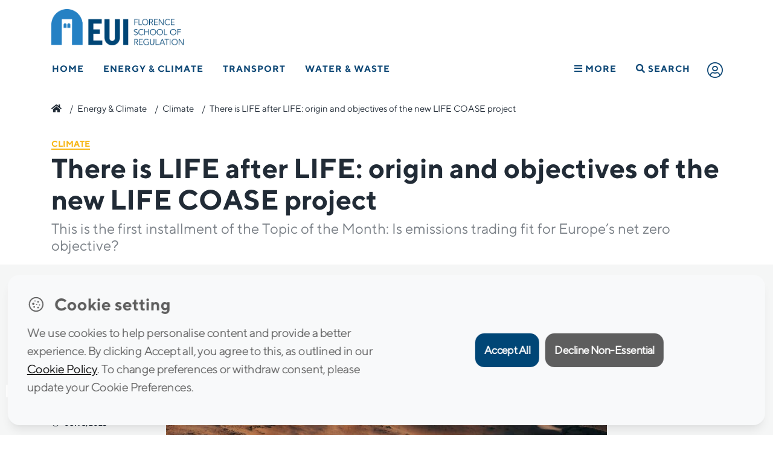

--- FILE ---
content_type: text/html; charset=UTF-8
request_url: https://fsr.eui.eu/there-is-life-after-life-origin-and-objectives-of-the-new-life-coase-project/
body_size: 23448
content:
<!doctype html>
<html lang="en-GB">
<head>
	<meta charset="UTF-8" />
	<meta name="viewport" content="width=device-width, initial-scale=1" />
	<link rel="profile" href="https://gmpg.org/xfn/11" />
	<meta http-equiv="X-UA-Compatible" content="IE=11">
	<meta name="google-site-verification" content="9KbpL4euVrffAeclF0vBPQQMmOy12QSpEVF3DW6PY5E" />
	
	<link rel="apple-touch-icon" sizes="57x57" href="https://fsr.eui.eu/wp-content/themes/fsr/assets/img/fav/apple-icon-57x57.png">
	<link rel="apple-touch-icon" sizes="60x60" href="https://fsr.eui.eu/wp-content/themes/fsr/assets/img/fav/apple-icon-60x60.png">
	<link rel="apple-touch-icon" sizes="72x72" href="https://fsr.eui.eu/wp-content/themes/fsr/assets/img/fav/apple-icon-72x72.png">
	<link rel="apple-touch-icon" sizes="76x76" href="https://fsr.eui.eu/wp-content/themes/fsr/assets/img/fav/apple-icon-76x76.png">
	<link rel="apple-touch-icon" sizes="114x114" href="https://fsr.eui.eu/wp-content/themes/fsr/assets/img/fav/apple-icon-114x114.png">
	<link rel="apple-touch-icon" sizes="120x120" href="https://fsr.eui.eu/wp-content/themes/fsr/assets/img/fav/apple-icon-120x120.png">
	<link rel="apple-touch-icon" sizes="144x144" href="https://fsr.eui.eu/wp-content/themes/fsr/assets/img/fav/apple-icon-144x144.png">
	<link rel="apple-touch-icon" sizes="152x152" href="https://fsr.eui.eu/wp-content/themes/fsr/assets/img/fav/apple-icon-152x152.png">
	<link rel="apple-touch-icon" sizes="180x180" href="https://fsr.eui.eu/wp-content/themes/fsr/assets/img/fav/apple-icon-180x180.png">
	<link rel="icon" type="image/png" sizes="192x192"  href="https://fsr.eui.eu/wp-content/themes/fsr/assets/img/fav/android-icon-192x192.png">
	<link rel="icon" type="image/png" sizes="32x32" href="https://fsr.eui.eu/wp-content/themes/fsr/assets/img/fav/favicon-32x32.png">
	<link rel="icon" type="image/png" sizes="96x96" href="https://fsr.eui.eu/wp-content/themes/fsr/assets/img/fav/favicon-96x96.png">
	<link rel="icon" type="image/png" sizes="16x16" href="https://fsr.eui.eu/wp-content/themes/fsr/assets/img/fav/favicon-16x16.png">
	<!-- <link rel="manifest" href="/manifest.json"> -->
	<meta name="msapplication-TileColor" content="#ffffff">
	<meta name="msapplication-TileImage" content="https://fsr.eui.eu/wp-content/themes/fsr/assets/img/fav/ms-icon-144x144.png">
	<meta name="theme-color" content="#ffffff">

	<meta name='robots' content='index, follow, max-image-preview:large, max-snippet:-1, max-video-preview:-1' />

	<!-- This site is optimized with the Yoast SEO plugin v24.1 - https://yoast.com/wordpress/plugins/seo/ -->
	<title>There is LIFE after LIFE: objectives of the LIFE COASE project</title>
	<meta name="description" content="The first installment of the Topic of the Month on emissions trading focuses on the LIFE COASE project" />
	<link rel="canonical" href="https://fsr.eui.eu/there-is-life-after-life-origin-and-objectives-of-the-new-life-coase-project/" />
	<meta property="og:locale" content="en_GB" />
	<meta property="og:type" content="article" />
	<meta property="og:title" content="There is LIFE after LIFE: objectives of the LIFE COASE project" />
	<meta property="og:description" content="The first installment of the Topic of the Month on emissions trading focuses on the LIFE COASE project" />
	<meta property="og:url" content="https://fsr.eui.eu/there-is-life-after-life-origin-and-objectives-of-the-new-life-coase-project/" />
	<meta property="og:site_name" content="Florence School of Regulation" />
	<meta property="article:published_time" content="2023-06-05T08:24:46+00:00" />
	<meta property="article:modified_time" content="2023-06-05T08:27:58+00:00" />
	<meta property="og:image" content="https://fsr.eui.eu/wp-content/uploads/2023/06/neom-t3dlLOhdEzs-unsplash-1-scaled.jpg" />
	<meta property="og:image:width" content="2048" />
	<meta property="og:image:height" content="1365" />
	<meta property="og:image:type" content="image/jpeg" />
	<meta name="author" content="Chiara Canestrini" />
	<meta name="twitter:card" content="summary_large_image" />
	<meta name="twitter:label1" content="Written by" />
	<meta name="twitter:data1" content="Chiara Canestrini" />
	<meta name="twitter:label2" content="Estimated reading time" />
	<meta name="twitter:data2" content="5 minutes" />
	<script type="application/ld+json" class="yoast-schema-graph">{"@context":"https://schema.org","@graph":[{"@type":"Article","@id":"https://fsr.eui.eu/there-is-life-after-life-origin-and-objectives-of-the-new-life-coase-project/#article","isPartOf":{"@id":"https://fsr.eui.eu/there-is-life-after-life-origin-and-objectives-of-the-new-life-coase-project/"},"author":{"name":"Chiara Canestrini","@id":"https://fsr.eui.eu/#/schema/person/9a05ea92c4416a6662d761bd803140ac"},"headline":"There is LIFE after LIFE: origin and objectives of the new LIFE COASE project","datePublished":"2023-06-05T08:24:46+00:00","dateModified":"2023-06-05T08:27:58+00:00","mainEntityOfPage":{"@id":"https://fsr.eui.eu/there-is-life-after-life-origin-and-objectives-of-the-new-life-coase-project/"},"wordCount":945,"publisher":{"@id":"https://fsr.eui.eu/#organization"},"image":{"@id":"https://fsr.eui.eu/there-is-life-after-life-origin-and-objectives-of-the-new-life-coase-project/#primaryimage"},"thumbnailUrl":"https://fsr.eui.eu/wp-content/uploads/2023/06/neom-t3dlLOhdEzs-unsplash-1-scaled.jpg","keywords":["EU Emission Trading System","EU ETS","LIFE COASE"],"articleSection":["Climate"],"inLanguage":"en-GB"},{"@type":"WebPage","@id":"https://fsr.eui.eu/there-is-life-after-life-origin-and-objectives-of-the-new-life-coase-project/","url":"https://fsr.eui.eu/there-is-life-after-life-origin-and-objectives-of-the-new-life-coase-project/","name":"There is LIFE after LIFE: objectives of the LIFE COASE project","isPartOf":{"@id":"https://fsr.eui.eu/#website"},"primaryImageOfPage":{"@id":"https://fsr.eui.eu/there-is-life-after-life-origin-and-objectives-of-the-new-life-coase-project/#primaryimage"},"image":{"@id":"https://fsr.eui.eu/there-is-life-after-life-origin-and-objectives-of-the-new-life-coase-project/#primaryimage"},"thumbnailUrl":"https://fsr.eui.eu/wp-content/uploads/2023/06/neom-t3dlLOhdEzs-unsplash-1-scaled.jpg","datePublished":"2023-06-05T08:24:46+00:00","dateModified":"2023-06-05T08:27:58+00:00","description":"The first installment of the Topic of the Month on emissions trading focuses on the LIFE COASE project","breadcrumb":{"@id":"https://fsr.eui.eu/there-is-life-after-life-origin-and-objectives-of-the-new-life-coase-project/#breadcrumb"},"inLanguage":"en-GB","potentialAction":[{"@type":"ReadAction","target":["https://fsr.eui.eu/there-is-life-after-life-origin-and-objectives-of-the-new-life-coase-project/"]}]},{"@type":"ImageObject","inLanguage":"en-GB","@id":"https://fsr.eui.eu/there-is-life-after-life-origin-and-objectives-of-the-new-life-coase-project/#primaryimage","url":"https://fsr.eui.eu/wp-content/uploads/2023/06/neom-t3dlLOhdEzs-unsplash-1-scaled.jpg","contentUrl":"https://fsr.eui.eu/wp-content/uploads/2023/06/neom-t3dlLOhdEzs-unsplash-1-scaled.jpg","width":2048,"height":1365},{"@type":"BreadcrumbList","@id":"https://fsr.eui.eu/there-is-life-after-life-origin-and-objectives-of-the-new-life-coase-project/#breadcrumb","itemListElement":[{"@type":"ListItem","position":1,"name":"","item":"https://fsr.eui.eu/"},{"@type":"ListItem","position":2,"name":"Energy &amp; Climate","item":"https://fsr.eui.eu/energy/"},{"@type":"ListItem","position":3,"name":"Climate","item":"https://fsr.eui.eu/energy/climate/"},{"@type":"ListItem","position":4,"name":"There is LIFE after LIFE: origin and objectives of the new LIFE COASE project"}]},{"@type":"WebSite","@id":"https://fsr.eui.eu/#website","url":"https://fsr.eui.eu/","name":"Florence School of Regulation","description":"","publisher":{"@id":"https://fsr.eui.eu/#organization"},"potentialAction":[{"@type":"SearchAction","target":{"@type":"EntryPoint","urlTemplate":"https://fsr.eui.eu/?s={search_term_string}"},"query-input":{"@type":"PropertyValueSpecification","valueRequired":true,"valueName":"search_term_string"}}],"inLanguage":"en-GB"},{"@type":"Organization","@id":"https://fsr.eui.eu/#organization","name":"Florence School of Regulation","url":"https://fsr.eui.eu/","logo":{"@type":"ImageObject","inLanguage":"en-GB","@id":"https://fsr.eui.eu/#/schema/logo/image/","url":"https://fsr.eui.eu/wp-content/uploads/2022/02/logo-FSR-main.png","contentUrl":"https://fsr.eui.eu/wp-content/uploads/2022/02/logo-FSR-main.png","width":2048,"height":560,"caption":"Florence School of Regulation"},"image":{"@id":"https://fsr.eui.eu/#/schema/logo/image/"},"sameAs":["https://www.linkedin.com/company/florence-school-of-regulation-energy","https://www.youtube.com/user/FSRegulation"]},{"@type":"Person","@id":"https://fsr.eui.eu/#/schema/person/9a05ea92c4416a6662d761bd803140ac","name":"Chiara Canestrini","image":{"@type":"ImageObject","inLanguage":"en-GB","@id":"https://fsr.eui.eu/#/schema/person/image/","url":"https://secure.gravatar.com/avatar/fefb2fda79b517525bb0d0daaaa44bf0?s=96&d=mm&r=g","contentUrl":"https://secure.gravatar.com/avatar/fefb2fda79b517525bb0d0daaaa44bf0?s=96&d=mm&r=g","caption":"Chiara Canestrini"}}]}</script>
	<!-- / Yoast SEO plugin. -->


<link rel="alternate" type="application/rss+xml" title="Florence School of Regulation &raquo; Feed" href="https://fsr.eui.eu/feed/" />
<link rel="alternate" type="text/calendar" title="Florence School of Regulation &raquo; iCal Feed" href="https://fsr.eui.eu/events/?ical=1" />
<link rel="stylesheet" href="https://fsr.eui.eu/wp-content/plugins/events-calendar-pro/src/resources/css/tribe-events-pro-mini-calendar-block.min.css?ver=5.14.5">
<style id='classic-theme-styles-inline-css' type='text/css'>
/*! This file is auto-generated */
.wp-block-button__link{color:#fff;background-color:#32373c;border-radius:9999px;box-shadow:none;text-decoration:none;padding:calc(.667em + 2px) calc(1.333em + 2px);font-size:1.125em}.wp-block-file__button{background:#32373c;color:#fff;text-decoration:none}
</style>
<style id='global-styles-inline-css' type='text/css'>
:root{--wp--preset--aspect-ratio--square: 1;--wp--preset--aspect-ratio--4-3: 4/3;--wp--preset--aspect-ratio--3-4: 3/4;--wp--preset--aspect-ratio--3-2: 3/2;--wp--preset--aspect-ratio--2-3: 2/3;--wp--preset--aspect-ratio--16-9: 16/9;--wp--preset--aspect-ratio--9-16: 9/16;--wp--preset--color--black: #000000;--wp--preset--color--cyan-bluish-gray: #abb8c3;--wp--preset--color--white: #FFF;--wp--preset--color--pale-pink: #f78da7;--wp--preset--color--vivid-red: #cf2e2e;--wp--preset--color--luminous-vivid-orange: #ff6900;--wp--preset--color--luminous-vivid-amber: #fcb900;--wp--preset--color--light-green-cyan: #7bdcb5;--wp--preset--color--vivid-green-cyan: #00d084;--wp--preset--color--pale-cyan-blue: #8ed1fc;--wp--preset--color--vivid-cyan-blue: #0693e3;--wp--preset--color--vivid-purple: #9b51e0;--wp--preset--color--primary: #0073a8;--wp--preset--color--secondary: #005075;--wp--preset--color--dark-gray: #111;--wp--preset--color--light-gray: #767676;--wp--preset--gradient--vivid-cyan-blue-to-vivid-purple: linear-gradient(135deg,rgba(6,147,227,1) 0%,rgb(155,81,224) 100%);--wp--preset--gradient--light-green-cyan-to-vivid-green-cyan: linear-gradient(135deg,rgb(122,220,180) 0%,rgb(0,208,130) 100%);--wp--preset--gradient--luminous-vivid-amber-to-luminous-vivid-orange: linear-gradient(135deg,rgba(252,185,0,1) 0%,rgba(255,105,0,1) 100%);--wp--preset--gradient--luminous-vivid-orange-to-vivid-red: linear-gradient(135deg,rgba(255,105,0,1) 0%,rgb(207,46,46) 100%);--wp--preset--gradient--very-light-gray-to-cyan-bluish-gray: linear-gradient(135deg,rgb(238,238,238) 0%,rgb(169,184,195) 100%);--wp--preset--gradient--cool-to-warm-spectrum: linear-gradient(135deg,rgb(74,234,220) 0%,rgb(151,120,209) 20%,rgb(207,42,186) 40%,rgb(238,44,130) 60%,rgb(251,105,98) 80%,rgb(254,248,76) 100%);--wp--preset--gradient--blush-light-purple: linear-gradient(135deg,rgb(255,206,236) 0%,rgb(152,150,240) 100%);--wp--preset--gradient--blush-bordeaux: linear-gradient(135deg,rgb(254,205,165) 0%,rgb(254,45,45) 50%,rgb(107,0,62) 100%);--wp--preset--gradient--luminous-dusk: linear-gradient(135deg,rgb(255,203,112) 0%,rgb(199,81,192) 50%,rgb(65,88,208) 100%);--wp--preset--gradient--pale-ocean: linear-gradient(135deg,rgb(255,245,203) 0%,rgb(182,227,212) 50%,rgb(51,167,181) 100%);--wp--preset--gradient--electric-grass: linear-gradient(135deg,rgb(202,248,128) 0%,rgb(113,206,126) 100%);--wp--preset--gradient--midnight: linear-gradient(135deg,rgb(2,3,129) 0%,rgb(40,116,252) 100%);--wp--preset--font-size--small: 19.5px;--wp--preset--font-size--medium: 20px;--wp--preset--font-size--large: 36.5px;--wp--preset--font-size--x-large: 42px;--wp--preset--font-size--normal: 22px;--wp--preset--font-size--huge: 49.5px;--wp--preset--spacing--20: 0.44rem;--wp--preset--spacing--30: 0.67rem;--wp--preset--spacing--40: 1rem;--wp--preset--spacing--50: 1.5rem;--wp--preset--spacing--60: 2.25rem;--wp--preset--spacing--70: 3.38rem;--wp--preset--spacing--80: 5.06rem;--wp--preset--shadow--natural: 6px 6px 9px rgba(0, 0, 0, 0.2);--wp--preset--shadow--deep: 12px 12px 50px rgba(0, 0, 0, 0.4);--wp--preset--shadow--sharp: 6px 6px 0px rgba(0, 0, 0, 0.2);--wp--preset--shadow--outlined: 6px 6px 0px -3px rgba(255, 255, 255, 1), 6px 6px rgba(0, 0, 0, 1);--wp--preset--shadow--crisp: 6px 6px 0px rgba(0, 0, 0, 1);}:where(.is-layout-flex){gap: 0.5em;}:where(.is-layout-grid){gap: 0.5em;}body .is-layout-flex{display: flex;}.is-layout-flex{flex-wrap: wrap;align-items: center;}.is-layout-flex > :is(*, div){margin: 0;}body .is-layout-grid{display: grid;}.is-layout-grid > :is(*, div){margin: 0;}:where(.wp-block-columns.is-layout-flex){gap: 2em;}:where(.wp-block-columns.is-layout-grid){gap: 2em;}:where(.wp-block-post-template.is-layout-flex){gap: 1.25em;}:where(.wp-block-post-template.is-layout-grid){gap: 1.25em;}.has-black-color{color: var(--wp--preset--color--black) !important;}.has-cyan-bluish-gray-color{color: var(--wp--preset--color--cyan-bluish-gray) !important;}.has-white-color{color: var(--wp--preset--color--white) !important;}.has-pale-pink-color{color: var(--wp--preset--color--pale-pink) !important;}.has-vivid-red-color{color: var(--wp--preset--color--vivid-red) !important;}.has-luminous-vivid-orange-color{color: var(--wp--preset--color--luminous-vivid-orange) !important;}.has-luminous-vivid-amber-color{color: var(--wp--preset--color--luminous-vivid-amber) !important;}.has-light-green-cyan-color{color: var(--wp--preset--color--light-green-cyan) !important;}.has-vivid-green-cyan-color{color: var(--wp--preset--color--vivid-green-cyan) !important;}.has-pale-cyan-blue-color{color: var(--wp--preset--color--pale-cyan-blue) !important;}.has-vivid-cyan-blue-color{color: var(--wp--preset--color--vivid-cyan-blue) !important;}.has-vivid-purple-color{color: var(--wp--preset--color--vivid-purple) !important;}.has-black-background-color{background-color: var(--wp--preset--color--black) !important;}.has-cyan-bluish-gray-background-color{background-color: var(--wp--preset--color--cyan-bluish-gray) !important;}.has-white-background-color{background-color: var(--wp--preset--color--white) !important;}.has-pale-pink-background-color{background-color: var(--wp--preset--color--pale-pink) !important;}.has-vivid-red-background-color{background-color: var(--wp--preset--color--vivid-red) !important;}.has-luminous-vivid-orange-background-color{background-color: var(--wp--preset--color--luminous-vivid-orange) !important;}.has-luminous-vivid-amber-background-color{background-color: var(--wp--preset--color--luminous-vivid-amber) !important;}.has-light-green-cyan-background-color{background-color: var(--wp--preset--color--light-green-cyan) !important;}.has-vivid-green-cyan-background-color{background-color: var(--wp--preset--color--vivid-green-cyan) !important;}.has-pale-cyan-blue-background-color{background-color: var(--wp--preset--color--pale-cyan-blue) !important;}.has-vivid-cyan-blue-background-color{background-color: var(--wp--preset--color--vivid-cyan-blue) !important;}.has-vivid-purple-background-color{background-color: var(--wp--preset--color--vivid-purple) !important;}.has-black-border-color{border-color: var(--wp--preset--color--black) !important;}.has-cyan-bluish-gray-border-color{border-color: var(--wp--preset--color--cyan-bluish-gray) !important;}.has-white-border-color{border-color: var(--wp--preset--color--white) !important;}.has-pale-pink-border-color{border-color: var(--wp--preset--color--pale-pink) !important;}.has-vivid-red-border-color{border-color: var(--wp--preset--color--vivid-red) !important;}.has-luminous-vivid-orange-border-color{border-color: var(--wp--preset--color--luminous-vivid-orange) !important;}.has-luminous-vivid-amber-border-color{border-color: var(--wp--preset--color--luminous-vivid-amber) !important;}.has-light-green-cyan-border-color{border-color: var(--wp--preset--color--light-green-cyan) !important;}.has-vivid-green-cyan-border-color{border-color: var(--wp--preset--color--vivid-green-cyan) !important;}.has-pale-cyan-blue-border-color{border-color: var(--wp--preset--color--pale-cyan-blue) !important;}.has-vivid-cyan-blue-border-color{border-color: var(--wp--preset--color--vivid-cyan-blue) !important;}.has-vivid-purple-border-color{border-color: var(--wp--preset--color--vivid-purple) !important;}.has-vivid-cyan-blue-to-vivid-purple-gradient-background{background: var(--wp--preset--gradient--vivid-cyan-blue-to-vivid-purple) !important;}.has-light-green-cyan-to-vivid-green-cyan-gradient-background{background: var(--wp--preset--gradient--light-green-cyan-to-vivid-green-cyan) !important;}.has-luminous-vivid-amber-to-luminous-vivid-orange-gradient-background{background: var(--wp--preset--gradient--luminous-vivid-amber-to-luminous-vivid-orange) !important;}.has-luminous-vivid-orange-to-vivid-red-gradient-background{background: var(--wp--preset--gradient--luminous-vivid-orange-to-vivid-red) !important;}.has-very-light-gray-to-cyan-bluish-gray-gradient-background{background: var(--wp--preset--gradient--very-light-gray-to-cyan-bluish-gray) !important;}.has-cool-to-warm-spectrum-gradient-background{background: var(--wp--preset--gradient--cool-to-warm-spectrum) !important;}.has-blush-light-purple-gradient-background{background: var(--wp--preset--gradient--blush-light-purple) !important;}.has-blush-bordeaux-gradient-background{background: var(--wp--preset--gradient--blush-bordeaux) !important;}.has-luminous-dusk-gradient-background{background: var(--wp--preset--gradient--luminous-dusk) !important;}.has-pale-ocean-gradient-background{background: var(--wp--preset--gradient--pale-ocean) !important;}.has-electric-grass-gradient-background{background: var(--wp--preset--gradient--electric-grass) !important;}.has-midnight-gradient-background{background: var(--wp--preset--gradient--midnight) !important;}.has-small-font-size{font-size: var(--wp--preset--font-size--small) !important;}.has-medium-font-size{font-size: var(--wp--preset--font-size--medium) !important;}.has-large-font-size{font-size: var(--wp--preset--font-size--large) !important;}.has-x-large-font-size{font-size: var(--wp--preset--font-size--x-large) !important;}
:where(.wp-block-columns.is-layout-flex){gap: 2em;}:where(.wp-block-columns.is-layout-grid){gap: 2em;}
:root :where(.wp-block-pullquote){font-size: 1.5em;line-height: 1.6;}
:where(.wp-block-post-template.is-layout-flex){gap: 1.25em;}:where(.wp-block-post-template.is-layout-grid){gap: 1.25em;}
</style>
<link rel="stylesheet" href="https://fsr.eui.eu/wp-content/plugins/rscas-cookie-manager/css/cookie-manager.css?ver=9d9774819bc11d323481f9f6b403d991">
<!--[if lt IE 9]>
<link rel="stylesheet" href="https://fsr.eui.eu/wp-content/themes/fsr/assets/js/ie/html5shiv.js?ver=9d9774819bc11d323481f9f6b403d991">
<![endif]-->
<!--[if lt IE 9]>
<link rel="stylesheet" href="https://fsr.eui.eu/wp-content/themes/fsr/assets/js/ie/respond.min.js?ver=9d9774819bc11d323481f9f6b403d991">
<![endif]-->
<link rel="stylesheet" href="https://fsr.eui.eu/wp-content/themes/fsr/bootstrap.min.css?ver=1.0">
<link rel="stylesheet" href="https://fsr.eui.eu/wp-content/themes/fsr/style.css?ver=9d9774819bc11d323481f9f6b403d991">
<link rel="stylesheet" href="https://fsr.eui.eu/wp-content/themes/fsr/print_info.css?ver=9d9774819bc11d323481f9f6b403d991" media="print">
<script type="text/javascript" src="https://fsr.eui.eu/wp-includes/js/jquery/jquery.min.js?ver=3.7.1" id="jquery-core-js"></script>
<script type="text/javascript" src="https://fsr.eui.eu/wp-includes/js/jquery/jquery-migrate.min.js?ver=3.4.1" id="jquery-migrate-js"></script>
<script type="text/javascript" src="https://fsr.eui.eu/wp-content/themes/fsr/inc/Integrations/Amcharts/js/index.js" id="amcharts-core-js"></script>
<script type="text/javascript" src="https://fsr.eui.eu/wp-content/themes/fsr/inc/Integrations/Amcharts/js/xy.js" id="amcharts-charts-js"></script>
<script type="text/javascript" src="https://fsr.eui.eu/wp-content/themes/fsr/inc/Integrations/Amcharts/js/Animated.js" id="amcharts-themes-js"></script>
<script type="text/javascript" src="https://fsr.eui.eu/wp-content/themes/fsr/inc/Integrations/Amcharts/js/papaparse.js" id="papaparse-js-js"></script>
<meta name="tec-api-version" content="v1"><meta name="tec-api-origin" content="https://fsr.eui.eu"><link rel="alternate" href="https://fsr.eui.eu/wp-json/tribe/events/v1/" />		<style type="text/css" id="wp-custom-css">
			html {
    scroll-behavior: smooth; 
}
.scroll-offset {
    scroll-margin-top: 80px;
}		</style>
				
	<!-- <script src="https://kit.fontawesome.com/ccef4f098f.js" crossorigin="anonymous"></script> -->
	<link rel="preload" href="https://fsr.eui.eu/wp-content/themes/fsr/assets/css/all.min.css" as="style">
	<link href="https://fsr.eui.eu/wp-content/themes/fsr/assets/css/all.min.css" rel="stylesheet" type="text/css">
			<!-- <link href="https://unpkg.com/aos@2.3.1/dist/aos.css" rel="stylesheet"> -->
	
</head>
<body class="post-template-default single single-post postid-40183 single-format-standard wp-embed-responsive tribe-no-js there-is-life-after-life-origin-and-objectives-of-the-new-life-coase-project modula-best-grid-gallery">
<header class="menuBlack">
	<div class="Header--wrapper menuBlack" >
				<div class="container">
    <div class="Logos--wrapper">
       
    <a href="/" title="EUI Website" class="Logo--eui" target="_blank" rel="noopener noreferrer">
            <img 
                src="https://fsr.eui.eu/wp-content/themes/fsr/assets/img/raw/logo-FSR-main.png" 
                width="274" 
                height="75" 
                alt="Logo FSR" 
            />
        </a>

    </div>
</div>
		<!-- NAV BAR -->
<div class="primary-menu__wrapper">
        <div class="primary-menu">
            <nav class="nav" role="navigation">
                <ul>
                <li class=" item__21820"><a href="https://fsr.eui.eu/" title="Home">Home</a></li><li class="has-mega-menu item__2"><a href="https://fsr.eui.eu/energy/" title="Energy &amp; Climate">Energy &amp; Climate</a><div class="mega-menu__wrapper js-mega-menu">
                                    <div class="mega-menu">

                                        <div class="mega-menu__subnav">
                                            <nav>

                                                <div class="subnav"><div class='column col1'><ul><li  class="nav-title col1 item__21844"><a href="#" title="AREAS">AREAS</a></li><ul class="sub-sub-nav"><li class=" item__2"><a href="https://fsr.eui.eu/energy/" title="Energy &amp; Climate">Energy &amp; Climate</a></li><li class="ml-3 item__5"><a href="https://fsr.eui.eu/energy/electricity/" title="Electricity">Electricity</a></li><li class="ml-3 item__9"><a href="https://fsr.eui.eu/energy/climate/" title="Climate">Climate</a></li><li class="ml-3 item__8"><a href="https://fsr.eui.eu/energy/energy-union-law/" title="Energy Union Law">Energy Union Law</a></li><li class="ml-3 item__7"><a href="https://fsr.eui.eu/energy/gas/" title="Molecules &amp; Materials">Molecules &amp; Materials</a></li></ul><li  class="nav-title col1 mt-3 item__22460"><a href="/people" title="THE TEAM">THE TEAM</a></li><ul class="sub-sub-nav"></ul><li  class="nav-title col1 mt-3 item__26414"><a href="/knowledge-platform/?area=2" title="KNOWLEDGE">KNOWLEDGE</a></li><ul class="sub-sub-nav"></ul></ul></div><div class='column col2'><ul><li  class="nav-title col2 item__22448"><a href="/publications" title="RESEARCH">RESEARCH</a></li><ul class="sub-sub-nav"><li class=" item__24158"><a href="/publications/" title="Publications">Publications</a></li><li class=" item__22210"><a href="https://fsr.eui.eu/research-projects/" title="Research Projects">Research Projects</a></li><li class=" item__39897"><a href="https://fsr.eui.eu/life-coase-project/" title="LIFE COASE Project">LIFE COASE Project</a></li></ul><li  class="nav-title col2 mt-3 item__22451"><a href="/training/" title="TRAINING">TRAINING</a></li><ul class="sub-sub-nav"><li class=" item__321"><a href="https://fsr.eui.eu/training/residential/" title="Residential courses">Residential courses</a></li><li class=" item__320"><a href="https://fsr.eui.eu/training/online/" title="Online courses">Online courses</a></li><li class=" item__322"><a href="https://fsr.eui.eu/training/tailor-made/" title="Tailor-made courses">Tailor-made courses</a></li></ul><li  class="nav-title col2 mt-3 item__22455"><a href="/events" title="EVENTS">EVENTS</a></li><ul class="sub-sub-nav"></ul></ul></div><div class='column col3'><ul><li  class="nav-title col3 item__22459"><a href="https://fsr.eui.eu/donors/energy-network/" title="DONORS & PARTNERS">DONORS & PARTNERS</a></li><ul class="sub-sub-nav"></ul><li  class="nav-title col3 mt-3 item__23290"><a href="#" title="INITIATIVES">INITIATIVES</a></li><ul class="sub-sub-nav"><li class=" item__44889"><a href="https://www.lightsonwomen.eu/" title="Lights on Women">Lights on Women</a></li><li class=" item__34635"><a href="https://fsr.eui.eu/fsr-annual-scholarships/" title="FSR Annual Scholarships">FSR Annual Scholarships</a></li><li class=" item__47"><a href="https://fsr.eui.eu/fsrglobal/" title="FSR Global">FSR Global</a></li></ul></ul></div>
                                                </div>
                                            </nav>
                                        </div>
                                    </div><div class="mega-menu__bottomlink">
                                            <a href="https://fsr.eui.eu/energy/" class="float-right">Energy &amp; Climate<i class="fas fa-chevron-right"></i></a>
                                        </div></div></li><li class="has-mega-menu item__19"><a href="https://fsr.eui.eu/transport/" title="Transport">Transport</a><div class="mega-menu__wrapper js-mega-menu">
                                    <div class="mega-menu">

                                        <div class="mega-menu__subnav">
                                            <nav>

                                                <div class="subnav"><div class='column col1'><ul><li  class="nav-title col1 item__22485"><a href="#" title="MODES">MODES</a></li><ul class="sub-sub-nav"><li class=" item__164"><a href="https://fsr.eui.eu/transport/air/" title="Air">Air</a></li><li class=" item__173"><a href="https://fsr.eui.eu/transport/intermodal/" title="Cities and Multimodality">Cities and Multimodality</a></li><li class=" item__171"><a href="https://fsr.eui.eu/transport/maritime/" title="Maritime">Maritime</a></li><li class=" item__181"><a href="https://fsr.eui.eu/transport/network-industries/" title="Network Industries">Network Industries</a></li><li class=" item__163"><a href="https://fsr.eui.eu/transport/rail/" title="Rail">Rail</a></li><li class=" item__167"><a href="https://fsr.eui.eu/transport/road/" title="Road">Road</a></li></ul><li  class="nav-title col1 mt-3 item__22496"><a href="/people" title="THE TEAM">THE TEAM</a></li><ul class="sub-sub-nav"></ul></ul></div><div class='column col2'><ul><li  class="nav-title col2 item__22497"><a href="#" title="RESEARCH">RESEARCH</a></li><ul class="sub-sub-nav"><li class=" item__22498"><a href="/publications/?area=Transport&type=Book" title="Books">Books</a></li><li class=" item__22499"><a href="/publications/?area=Transport&type=Other" title="Policy Briefs">Policy Briefs</a></li><li class=" item__22500"><a href="/publications/?area=Transport&type=Technical%20Report" title="Research Reports">Research Reports</a></li><li class=" item__22503"><a href="/publications/?area=Transport&type=Article" title="Journal Articles">Journal Articles</a></li></ul><li  class="nav-title col2 mt-3 item__22959"><a href="https://fsr.eui.eu/digex-project/" title="DIGEX Project">DIGEX Project</a></li><ul class="sub-sub-nav"></ul><li  class="nav-title col2 mt-3 item__22504"><a href="/knowledge-platform/?area=19" title="KNOWLEDGE">KNOWLEDGE</a></li><ul class="sub-sub-nav"></ul></ul></div><div class='column col3'><ul><li  class="nav-title col3 mt-3 item__39464"><a href="https://fsr.eui.eu/training/" title="TRAINING">TRAINING</a></li><ul class="sub-sub-nav"><li class=" item__42869"><a href="https://fsr.eui.eu/course/florence-academy-on-smart-transport-regulation/" title="Florence Academy on Smart Transport Regulation">Florence Academy on Smart Transport Regulation</a></li><li class=" item__39062"><a href="https://fsr.eui.eu/course/summer-school-on-transport-regulation/" title="Summer School on Transport Regulation">Summer School on Transport Regulation</a></li></ul><li  class="nav-title col3 item__22505"><a href="/events" title="EVENTS">EVENTS</a></li><ul class="sub-sub-nav"><li class=" item__22174"><a href="https://fsr.eui.eu/transport-academic-events/" title="Academic Events">Academic Events</a></li><li class=" item__22179"><a href="https://fsr.eui.eu/transport-forums/" title="Forums">Forums</a></li><li class=" item__22176"><a href="https://fsr.eui.eu/transport-executive-seminars/" title="Executive Seminars">Executive Seminars</a></li></ul><li  class="nav-title col3 mt-3 item__22399"><a href="https://fsr.eui.eu/donors/transport/" title="DONORS & PARTNERS">DONORS & PARTNERS</a></li><ul class="sub-sub-nav"></ul></ul></div>
                                                </div>
                                            </nav>
                                        </div>
                                    </div><div class="mega-menu__bottomlink">
                                            <a href="https://fsr.eui.eu/transport/" class="float-right">Transport<i class="fas fa-chevron-right"></i></a>
                                        </div></div></li><li class="has-mega-menu item__26"><a href="https://fsr.eui.eu/water/" title="Water &amp; Waste">Water &amp; Waste</a><div class="mega-menu__wrapper js-mega-menu">
                                    <div class="mega-menu">

                                        <div class="mega-menu__subnav">
                                            <nav>

                                                <div class="subnav"><div class='column col1'><ul><li  class="nav-title col1 item__22521"><a href="/people" title="THE TEAM">THE TEAM</a></li><ul class="sub-sub-nav"></ul><li  class="nav-title col1 mt-3 item__22516"><a href="https://fsr.eui.eu/donors/water/" title="DONORS & PARTNERS">DONORS & PARTNERS</a></li><ul class="sub-sub-nav"></ul></ul></div><div class='column col2'><ul><li  class="nav-title col2 item__22515"><a href="/events" title="EVENTS">EVENTS</a></li><ul class="sub-sub-nav"></ul><li  class="nav-title col2 mt-3 item__22514"><a href="/knowledge-platform/?area=26" title="KNOWLEDGE">KNOWLEDGE</a></li><ul class="sub-sub-nav"></ul></ul></div><div class='column col3'><ul><li  class="nav-title col3 item__22510"><a href="/publications/?area=Water" title="RESEARCH">RESEARCH</a></li><ul class="sub-sub-nav"></ul></ul></div>
                                                </div>
                                            </nav>
                                        </div>
                                    </div><div class="mega-menu__bottomlink">
                                            <a href="https://fsr.eui.eu/water/" class="float-right">Water &amp; Waste<i class="fas fa-chevron-right"></i></a>
                                        </div></div></li><li class="has-mega-menu fl-on-mobile go-right nav-hamburger item__22484"><a href="#" title="More"><i class="fas fa-bars"></i> More</a><div class="mega-menu__wrapper js-mega-menu">
                                    <div class="mega-menu">

                                        <div class="mega-menu__subnav">
                                            <nav>

                                                <div class="subnav"><div class='column col1'><ul><li  class="nav-title col1 item__22300"><a href="https://fsr.eui.eu/about/" title="ABOUT FSR">ABOUT FSR</a></li><ul class="sub-sub-nav"></ul><li  class="nav-title col1 mt-3 item__22526"><a href="/people" title="THE TEAM">THE TEAM</a></li><ul class="sub-sub-nav"></ul><li  class="nav-title col1 mt-3 item__21822"><a href="https://fsr.eui.eu/knowledge-platform/" title="KNOWLEDGE">KNOWLEDGE</a></li><ul class="sub-sub-nav"></ul></ul></div><div class='column col2'><ul><li  class="nav-title col2 item__21936"><a href="https://fsr.eui.eu/publications/" title="RESEARCH">RESEARCH</a></li><ul class="sub-sub-nav"></ul><li  class="nav-title col2 mt-3 item__22527"><a href="/training" title="TRAINING">TRAINING</a></li><ul class="sub-sub-nav"></ul><li  class="nav-title col2 mt-3 item__22529"><a href="/events" title="EVENTS">EVENTS</a></li><ul class="sub-sub-nav"></ul></ul></div><div class='column col3'><ul><li  class="nav-title col3 item__22111"><a href="https://fsr.eui.eu/media/" title="MEDIA">MEDIA</a></li><ul class="sub-sub-nav"></ul><li  class="nav-title col3 mt-3 item__22114"><a href="https://fsr.eui.eu/contacts/" title="CONTACTS">CONTACTS</a></li><ul class="sub-sub-nav"></ul></ul></div>
                                                </div>
                                            </nav>
                                        </div>
                                    </div></div></li><li class="js-search nav-search item__21851"><a href="#" title="Search"><i class="fas fa-search"></i> Search</a><div class="search-bar__wrapper">
                                    <div class="search-bar">
                                        <div class="search-bar__form">
                                            <form method="get" id="searchform" action="https://fsr.eui.eu/">
                                                <i class="fal fa-search fa-2x mr-3"></i>
                                                <input type="text" name="s" class="sform" placeholder="What are you looking for?" />
                                            </form>
                                            <div class="closure js-close-search"><i class="fal fa-times fa-2x" style="color: #979797;"></i></div>
                                        </div> 
                                    </div>
                                </div></li>                 <li clasS="openLogin">
                                            <a href="#" title="User Login" data-toggle="modal" data-target="#modalLogin"><i class="fal fa-user-circle fa-2x"></i></a>
                                     </li>
                </ul>
                            </nav>
        </div><!-- /.primary-menu -->
    </div> <!-- /.primary-menu__wrapper -->    
	</div>
</header>

<div class="wrapper">
    <div class="container">
                <p id="breadcrumbs"><span><span><a href="https://fsr.eui.eu/"><i class="fas fa-home"></i></a></span> /  <span><a href="https://fsr.eui.eu/energy/">Energy &amp; Climate</a></span> /  <span><a href="https://fsr.eui.eu/energy/climate/">Climate</a></span> /  <span class="breadcrumb_last" aria-current="page">There is LIFE after LIFE: origin and objectives of the new LIFE COASE project</span></span></p> 
    </div>
        <article id="post-40183" class="Post post-40183 post type-post status-publish format-standard has-post-thumbnail hentry category-climate tag-eu-emission-trading-system tag-eu-ets tag-life-coase typepost-topic-of-the-month">
    <div class="container">
    <div class="row">
        <div class="col-md-12">
            <div class="Post__category">
                                <a href="https://fsr.eui.eu/energy/climate/" title="All the news about Climate" class="Color--energy">Climate</a>
            </div>


                        

            <h1 class="Post__title">There is LIFE after LIFE:  origin and objectives of the new LIFE COASE project</h1>
                        <h2 class="Post__description">
                This is the first installment of the Topic of the Month: Is emissions trading fit for Europe’s net zero objective?            </h2>
            </div>
        </div>
                </div>
        <div class="Post__metaWall">
        <div class="container">
        <div class="row">
        <div class="col-lg-2">
            
            <div class="Post__meta">
                <div class="Author">
                    <div class="title__label">Authors</div>
                                                                           <figure>
                                <img src="https://fsr.eui.eu/wp-content/uploads/2017/09/DSC02980-2.jpg" alt="Author" width="32" height="32"/>
                                <figcaption>
                                    <a href="https://fsr.eui.eu/people/borghesi/" title="Simone Borghesi"> Simone Borghesi</a>
                                </figcaption>
                            </figure>
                                         </div><!-- .author-bio -->

                        
               
               
                                <div class="separator"></div>
                <div class="Post__type">
                    <div class="title__label">Type</div>
                    <a href="https://fsr.eui.eu/typepost/topic-of-the-month/" title="All the contents about Topic of the Month"><i class="fal fa-tag"></i>&nbsp;&nbsp; Topic of the Month</a>
                </div>
                                
                <div class="separator"></div>

                
                <div class="Post__date"><div class="title__label">Date</div><strong><i class="fal fa-clock"></i> Jun 5, 2023</strong></div>
            
                

            </div>

            </div>
            <div class="col-lg-8">

            <img width="1024" height="683" src="https://fsr.eui.eu/wp-content/uploads/2023/06/neom-t3dlLOhdEzs-unsplash-1-1024x683.jpg" class="Image--featured wp-post-image" alt="" decoding="async" fetchpriority="high" srcset="https://fsr.eui.eu/wp-content/uploads/2023/06/neom-t3dlLOhdEzs-unsplash-1-1024x683.jpg 1024w, https://fsr.eui.eu/wp-content/uploads/2023/06/neom-t3dlLOhdEzs-unsplash-1-300x200.jpg 300w, https://fsr.eui.eu/wp-content/uploads/2023/06/neom-t3dlLOhdEzs-unsplash-1-1536x1024.jpg 1536w, https://fsr.eui.eu/wp-content/uploads/2023/06/neom-t3dlLOhdEzs-unsplash-1-scaled.jpg 2048w, https://fsr.eui.eu/wp-content/uploads/2023/06/neom-t3dlLOhdEzs-unsplash-1-1568x1045.jpg 1568w" sizes="(max-width: 1024px) 100vw, 1024px"> 
            <p class="Image--caption"></p>
            
            </div>
            <div class="col-lg-2">
                                <div class="Post__indeep">
                    <div class="title__label d-none d-lg-block">Related</div>
                                             <div><a href="https://fsr.eui.eu/event/workshop-on-ex-ante-assessments-of-emissions-trading/" title="Workshop on Ex-Ante Assessments of Emissions Trading"><span>event</span>&nbsp;Workshop on Ex-Ante Assessments of Emissions Trading</a></div>
                                             <div><a href="https://fsr.eui.eu/event/international-conference-on-ex-post-evaluation-of-emission-trading/" title="International Conference on Ex-Post Evaluation of Emission Trading"><span>event</span>&nbsp;International Conference on Ex-Post Evaluation of Emission Trading</a></div>
                                       
               
                </div>
                            </div>
            </div>
    </div>
    </div>
    <div class="container mt-3">
        <div class="row">  
            
            <div class="col-sm-1 col-md-1 col-lg-2">
                    <div class="Sharer">
                        
                        <div class="Sharer__item Sharer__item--facebook">
                            <!-- Facebook -->
                            <a href="https://www.facebook.com/sharer.php?u=https://fsr.eui.eu/there-is-life-after-life-origin-and-objectives-of-the-new-life-coase-project/" type="button" target="_blank"><i class="fab fa-facebook-f fa-lg" aria-hidden="true"></i></a>
                        </div>
                        <div class="Sharer__item Sharer__item--twitter">
                            <!-- Twitter -->
                            <a href="https://twitter.com/intent/tweet?url=https://fsr.eui.eu/there-is-life-after-life-origin-and-objectives-of-the-new-life-coase-project//&amp;text=There is LIFE after LIFE:  origin and objectives of the new LIFE COASE project" type="button" target="_blank"><i class="fab fa-twitter fa-lg" aria-hidden="true"></i></a>
                        </div>
                        <div class="Sharer__item Sharer__item--linkedin">
                            <!-- Linkdein -->
                            <a href="https://www.linkedin.com/shareArticle?mini=true&amp;url=https://fsr.eui.eu/there-is-life-after-life-origin-and-objectives-of-the-new-life-coase-project//&amp;title=There is LIFE after LIFE:  origin and objectives of the new LIFE COASE project" type="button"><i class="fab fa-linkedin fa-lg" aria-hidden="true"></i></a>
                        </div>
                        <!-- <div class="Sharer__item Sharer__item--whatsapp"> -->
                            <!-- Whatsapp -->
                            <!-- <a href="https://web.whatsapp.com/send?text=" data-action="share/whatsapp/share" type="button" ><i class="fab fa-whatsapp fa-lg"></i></a> -->
                        <!-- </div> -->

                        
                    </div>
            </div>

            <div class="col-sm-10 col-md-10 col-lg-8">

                <div class="Post__content">
                    <div class="alert alert-info p-1 my-2 small" role="alert">This article was published over 2 years ago. Please be aware that some of the information contained within may be outdated.</div>                    <h3>EU Emissions Trading Systems</h3>
<p>When I joined FSR as Director of the new Climate area back in September 2017, the very first workshop I directed was a meeting among the regulators of the main Emissions Trading Systems (ETSs) worldwide. On that occasion, I raised the idea of creating an observatory on ETSs, since I had experienced through my own research that there were some gaps in the data at disposal and in our knowledge and understanding of carbon markets. To fill those gaps, I felt that we needed to join forces in a collaborative spirit between researchers, policy makers, and regulators of various ETS jurisdictions.</p>
<p>Many years have passed since then, and I&#8217;m still here studying the EU ETS and the other existing ETSs. Unexpectedly, my own professional life ended up being intertwined with that of the EU ETS. Indeed, like a living creature, the EU ETS keeps evolving over time, making it a sort of moving target that is difficult to hit and, therefore, fascinating to study. This motivated me and my whole team at FSR to keep working on the issue and led to <a href="https://fsr.eui.eu/life-coase-project/">LIFE COASE</a>, a new LIFE project co-funded by the EU Life Programme of the European Commission. It builds upon our previous <a href="http://lifesideproject.eu/">LIFE SIDE project</a> (2016-2018) and <a href="https://lifedicetproject.eui.eu/">LIFE DICET project</a> (2019-2022) – so that, in our case, we can indeed say that there is LIFE after LIFE.</p>
<div class="row-full">
		<div class="Post__quote">
			<div class="container">
				<div class="row justify-content-md-center">
					<div class="col-md-8">

						<div class="Post__quote--icon"></div>
						<blockquote>
						The acronym COASE stands for Collaborative Observatory for ASsessment of the EU ETS, and is a clear tribute to Nobel Prize laureate Ronald Coase who made a fundamental contribution to the theory underlying the functioning of the ETSs. As the project name suggests, the LIFE COASE goes back to the original idea of a collaborative observatory on ETSs launched in that very first meeting, thus somehow closing a circle. The Observatory is collaborative, in that many different international experts will contribute to its various outputs and activities trying to fill the gaps that still exist in the ETS literature and practice. Indeed, some key elements are missing in the toolbox for monitoring the EU ETS.
						</blockquote>      
						<div class="Post__quote--author">
						
						</div>

					</div>
				</div>
			</div>
		</div>
	</div>
<p>Firstly, there are limited impact indicators for detecting environmental and economic effects, and a lack of carbon market indicators for capturing structural changes within the carbon market. Secondly, another well-known and severe limitation for assessing the environmental effectiveness of the EU ETS is the scarcity of good firm-level data on climate-related investments. This data is essential to empirically assess both the impact of the EU ETS on low-carbon investment and firms&#8217; related behaviour more generally. Thirdly, the European Union Transaction Log (EUTL) is a rich, publicly available information source that could be exploited to analyse the EU ETS much more effectively and widely if it was made more user-friendly. Finally, there is a lack of international cooperation across ETS models which leads to systems being developed in isolation, inhibiting integration. Knowledge-sharing and coordination are key to integrate markets and to make carbon pricing a global climate policy instrument. LIFE COASE intends to address some of the critical elements that are needed for making progress on emissions trading.</p>
<h3>The LIFE COASE project</h3>
<p>In short, the project will:</p>
<ul>
<li><strong>Improve the usability of data from the EU Transaction Log (EUTL)</strong>: Specifically, the project will deliver new matchings between the EUTL data and companies&#8217; registries. The expectation is that these matchings will facilitate further economic studies and increase the use of the EUTL by researchers and policymakers.</li>
<li><strong>Create a reference point for regulators to assess the functioning of the EU ETS:</strong> In order to monitor and assess the environmental and economic impacts of the EU ETS as well as the structural changes within its carbon market, the project will produce new indicators.</li>
<li><strong>Present and compare model-based assessments of the EU ETS:</strong> More sophisticated model-based assessments of the EU ETS are needed to assess the effectiveness of emissions trading systems and to predict the impact of different policy and regulatory options. The project will organise a series of annual <a href="https://fsr.eui.eu/event/international-conference-on-ex-post-evaluation-of-emission-trading/">conferences</a> and <a href="https://fsr.eui.eu/event/workshop-on-ex-ante-assessments-of-emissions-trading/">workshops</a> devoted to presenting new studies on ex-post and ex-ante assessments of ETSs.</li>
<li><strong>Provide new data on firms&#8217; climate-related investments and behaviour:</strong> In collaboration with the European Investment Bank (EIB), a survey will be conducted to collect valuable information from companies both covered and not covered by the EU ETS. The objective is to improve the understanding of how companies behave and react with respect to the EU ETS.</li>
<li><strong>Promote the integration of the EU ETS with other emissions trading systems:</strong> This will be pursued through a regular dialogue on international carbon market cooperation between the EU and partner jurisdictions, specifically undertaken through the forum of the Net Zero Carbon Market Policy Dialogue (NZECMPD).</li>
<li><strong>Disseminate knowledge on carbon markets:</strong> The LIFE COASE project will produce openly accessible datasets, blog posts, podcasts, policy briefs, publications, and events with a view to improving and broadening the understanding of the EU ETS and wider carbon markets. This in turn will facilitate building a strong international network of experts as well as connecting with other LIFE projects and engaging industries to improve the understanding of how the EU ETS impacts various sectors.</li>
</ul>
<p>The LIFE COASE project started in January 2023 and will run until December 2025. As with any ambitious project, it will certainly be a challenging and fascinating journey, and I am confident it will also be a productive one that will eventually improve our understanding of carbon markets, one of the key levers for achieving climate neutrality.</p>
<h3>Dive deeper in our past projects:</h3>
<ul>
<li><a href="https://lifedicetproject.eui.eu/project-resources/">Resources</a> of the LIFE DICET project</li>
<li><a href="http://lifesideproject.eu/publications-media/">Resources</a> of the LIFE SIDE project</li>
</ul>
<h3>Related publications</h3>
<ul>
<li>Verde S., Galdi G., Alloisio I., Borghesi S., (2021), “<a href="https://fsr.eui.eu/publications/?handle=1814/70540">The EU ETS and its companion policies: any insight for China’s ETS?</a>”, <em>Environment and Development Economics</em></li>
<li>Borghesi S., Franco C., Marin G., (2020), “<a href="https://fsr.eui.eu/publications/?handle=1814/60849">Outward Foreign Direct Investments Patterns of Italian Firms in the EU ETS</a>”, <em>The Scandinavian Journal of Economics</em>, vol. 122 (1), 219-256</li>
<li>Borghesi S., Flori A. (2019) “<a href="https://fsr.eui.eu/publications/?handle=1814/64104">With or without U(K): a pre-Brexit network analysis of the EU ETS</a>”, PLOS ONE, 14(9): e0221587.</li>
<li>Borghesi S., Flori A. (2018) “<a href="https://fsr.eui.eu/publications/?handle=1814/66410">EU ETS Facets in the Net: Structure and Evolution of the EU ETS Network</a>”, <em>Energy Economics</em>, 75, 602-635.</li>
<li>Verde S., Borghesi S., (2022), “The International Dimension of the EU Emissions Trading System: Bringing the Pieces Together&#8221;, <em>Environmental and Resource Economics</em>, 83, 23-46. <a href="https://eur03.safelinks.protection.outlook.com/?url=https%3A%2F%2Fdoi.org%2F10.1007%2Fs10640-022-00705-x&amp;data=05%7C01%7CLEA.HEINRICH%40eui.eu%7Caaffe5ef70e24605155e08db61a99bf7%7Cd3f434ee643c409f94aa6db2f23545ce%7C0%7C0%7C638211154201244582%7CUnknown%7CTWFpbGZsb3d8eyJWIjoiMC4wLjAwMDAiLCJQIjoiV2luMzIiLCJBTiI6Ik1haWwiLCJXVCI6Mn0%3D%7C3000%7C%7C%7C&amp;sdata=K2qXn7ltxdAtZU8kiVtJ%2FFlfrfgyxHwoBixuQ7ew0j0%3D&amp;reserved=0">https://doi.org/10.1007/s10640-022-00705-x</a></li>
</ul>
                                    </div>
                
            </div>
       
            <div class="col-sm-1 col-md-1 col-lg-2"> </div>
        
        </div>

        </div>
  

    
				
</article><!-- #post-40183 --></div>

        <div class="SectorEurope mt-5 mb-0 py-5 border-top">
        <div class="container">
            <div class="row align-items-center">
                <div class="col-md-2">
                    <img src="https://fsr.eui.eu/wp-content/uploads/2023/09/eu-life-flag.jpg" alt="European flag" style="max-width: 70%;" />
                </div>
                <div class="col-md-10"><p>
                LIFE COASE is co-funded by the Life Programme of the European Union. The views and opinions expressed in this post for LIFE COASE are solely those of the author(s) and reflect neither those of the European University Institute nor those of the European Commission.
                </p></div>
            </div>
        </div>
    </div>
  


                        <div class="Tags__wrap">
                <div class="container">
                <div class="Tags__content">
                                <label>Topics</label>
                                            <div class="Tags__item"><a href="https://fsr.eui.eu/tag/eu-emission-trading-system/" title="Read all the contents related to EU Emission Trading System">#EU Emission Trading System</a></div>
                            <div class="Tags__item"><a href="https://fsr.eui.eu/tag/eu-ets/" title="Read all the contents related to EU ETS">#EU ETS</a></div>
                            <div class="Tags__item"><a href="https://fsr.eui.eu/tag/life-coase/" title="Read all the contents related to LIFE COASE">#LIFE COASE</a></div>
                            </div>
                </div>
            </div>
    

    <div class="container">
    <div class="Box">

<h3>More on Climate</h3>

<div class="mt-5">
<div class="card-deck">
<div class="card">
<div class="ribbon">
<i class="far fa-thumbtack"></i>
</div>
<div class="card-category-top">
<a href="https://fsr.eui.eu/energy/climate/" title="All the news about Climate" class="Color--energy">Climate</a>
</div>

<a href="https://fsr.eui.eu/the-eu-ets-and-the-elusive-politics-of-public-acceptance/" title="The EU ETS and the elusive politics of public acceptance" class="link-img-card"><img class="card-img-top" src="https://fsr.eui.eu/wp-content/uploads/2025/12/yong-chuan-tan-9tbMHjHvTRw-unsplash-1024x681.jpg" alt="The EU ETS and the elusive politics of public acceptance" style="" /></a>
<div class="card-body">
    <div class="meta">
            <div class="card-category"><ul><li><a href="https://fsr.eui.eu/typepost/news/" title="All the contents about News">News</a></li></ul></div>
            <div class="card-sharing">
            <ul>
                <!-- <li><i class="fal fa-bookmark addBookmark"></i></li> -->
                <li class="shareBtn"><i class="fal fa-share-alt"></i></li>
            </ul>
        </div>
        <div class="card-share">
            <div class="social-reveal social-reveal-active">

                <!-- Facebook -->
                <a type="button" class="btn-floating btn-fb mt-0 mx-1 waves-effect waves-light"><i class="fab fa-facebook-f"></i></a>
                <!-- Twitter -->
                <a type="button" class="btn-floating btn-tw mt-0 mx-1 waves-effect waves-light"><i class="fab fa-twitter"></i></a>
                <!-- Linkdein -->
                <a type="button" class="btn-floating btn-lin mt-0 mx-1 waves-effect waves-light"><i class="fab fa-linkedin"></i></a>

            </div>
        </div>
    </div>
    <h5 class="card-title"><a href="https://fsr.eui.eu/the-eu-ets-and-the-elusive-politics-of-public-acceptance/" title="The EU ETS and the elusive politics of public acceptance">The EU ETS and the elusive politics of public acceptance</a></h5>
    <p class="card-text">A Fragmented Public: 36% Supporters, 33% Conditionals, 21% Opposers The European Union Emissions Trading System (EU ETS) is the EU’s&hellip; </p>
</div>
<div class="card-footer">
    <div class="card-tags">
                    <div class="badge"><a href="https://fsr.eui.eu/tag/eu-ets/" title="Read all the contents related to EU ETS">#EU ETS</a></div>
                    <div class="badge"><a href="https://fsr.eui.eu/tag/life-coase/" title="Read all the contents related to LIFE COASE">#LIFE COASE</a></div>
                    <div class="badge"><a href="https://fsr.eui.eu/tag/public-acceptance/" title="Read all the contents related to Public Acceptance">#Public Acceptance</a></div>
            </div>
</div>
</div>  





<div class="card">
<div class="ribbon">
<i class="far fa-thumbtack"></i>
</div>
<div class="card-category-top">
<a href="https://fsr.eui.eu/energy/climate/" title="All the news about Climate" class="Color--energy">Climate</a>
</div>

<a href="https://fsr.eui.eu/international-credits-will-be-used-in-the-european-climate-target-whats-next/" title="International credits will be used in the European climate target: what’s next?" class="link-img-card"><img class="card-img-top" src="https://fsr.eui.eu/wp-content/uploads/2025/12/kirill-mikhaylyuk-8YXvQXW4evE-unsplash-1024x576.jpg" alt="International credits will be used in the European climate target: what’s next?" style="" /></a>
<div class="card-body">
    <div class="meta">
            <div class="card-category"><ul><li><a href="https://fsr.eui.eu/typepost/news/" title="All the contents about News">News</a></li></ul></div>
            <div class="card-sharing">
            <ul>
                <!-- <li><i class="fal fa-bookmark addBookmark"></i></li> -->
                <li class="shareBtn"><i class="fal fa-share-alt"></i></li>
            </ul>
        </div>
        <div class="card-share">
            <div class="social-reveal social-reveal-active">

                <!-- Facebook -->
                <a type="button" class="btn-floating btn-fb mt-0 mx-1 waves-effect waves-light"><i class="fab fa-facebook-f"></i></a>
                <!-- Twitter -->
                <a type="button" class="btn-floating btn-tw mt-0 mx-1 waves-effect waves-light"><i class="fab fa-twitter"></i></a>
                <!-- Linkdein -->
                <a type="button" class="btn-floating btn-lin mt-0 mx-1 waves-effect waves-light"><i class="fab fa-linkedin"></i></a>

            </div>
        </div>
    </div>
    <h5 class="card-title"><a href="https://fsr.eui.eu/international-credits-will-be-used-in-the-european-climate-target-whats-next/" title="International credits will be used in the European climate target: what’s next?">International credits will be used in the European climate target: what’s next?</a></h5>
    <p class="card-text">The European Council and the Parliament provisionally agreed on the climate targets for 2040.[I] To achieve the continent&#8217;s objective of&hellip; </p>
</div>
<div class="card-footer">
    <div class="card-tags">
                    <div class="badge"><a href="https://fsr.eui.eu/tag/climate-policies/" title="Read all the contents related to climate policies">#climate policies</a></div>
                    <div class="badge"><a href="https://fsr.eui.eu/tag/international-credits/" title="Read all the contents related to International credits">#International credits</a></div>
                    <div class="badge"><a href="https://fsr.eui.eu/tag/life-coase/" title="Read all the contents related to LIFE COASE">#LIFE COASE</a></div>
            </div>
</div>
</div>  





<div class="card">
<div class="ribbon">
<i class="far fa-thumbtack"></i>
</div>
<div class="card-category-top">
<a href="https://fsr.eui.eu/energy/climate/" title="All the news about Climate" class="Color--energy">Climate</a>
</div>

<a href="https://fsr.eui.eu/eus-climate-objectives-need-data-for-policy-and-research/" title="EU’s climate objectives need data for policy and research" class="link-img-card"><img class="card-img-top" src="https://fsr.eui.eu/wp-content/uploads/2025/12/usgs-nF1FvXdJL7o-unsplash-1024x1024.jpg" alt="EU’s climate objectives need data for policy and research" style="" /></a>
<div class="card-body">
    <div class="meta">
            <div class="card-category"><ul><li><a href="https://fsr.eui.eu/typepost/event-highlights/" title="All the contents about Event Highlights">Event Highlights</a></li></ul></div>
            <div class="card-sharing">
            <ul>
                <!-- <li><i class="fal fa-bookmark addBookmark"></i></li> -->
                <li class="shareBtn"><i class="fal fa-share-alt"></i></li>
            </ul>
        </div>
        <div class="card-share">
            <div class="social-reveal social-reveal-active">

                <!-- Facebook -->
                <a type="button" class="btn-floating btn-fb mt-0 mx-1 waves-effect waves-light"><i class="fab fa-facebook-f"></i></a>
                <!-- Twitter -->
                <a type="button" class="btn-floating btn-tw mt-0 mx-1 waves-effect waves-light"><i class="fab fa-twitter"></i></a>
                <!-- Linkdein -->
                <a type="button" class="btn-floating btn-lin mt-0 mx-1 waves-effect waves-light"><i class="fab fa-linkedin"></i></a>

            </div>
        </div>
    </div>
    <h5 class="card-title"><a href="https://fsr.eui.eu/eus-climate-objectives-need-data-for-policy-and-research/" title="EU’s climate objectives need data for policy and research">EU’s climate objectives need data for policy and research</a></h5>
    <p class="card-text">As the EU Emissions Trading System (EU ETS) plays an important role in delivering the EU’s climate objectives, by covering&hellip; </p>
</div>
<div class="card-footer">
    <div class="card-tags">
                    <div class="badge"><a href="https://fsr.eui.eu/tag/carbon-markets/" title="Read all the contents related to carbon markets">#carbon markets</a></div>
                    <div class="badge"><a href="https://fsr.eui.eu/tag/climate-policy/" title="Read all the contents related to climate policy">#climate policy</a></div>
                    <div class="badge"><a href="https://fsr.eui.eu/tag/life-coase/" title="Read all the contents related to LIFE COASE">#LIFE COASE</a></div>
            </div>
</div>
</div>  




</div>
</div>


<div class="text-center mt-5">
        <a href="/knowledge-platform/?area=9" class="btn btn-outline-info">Find more on FSR Knowledge <i class="fas fa-arrow-circle-right ml-2"></i></a>
    </div>

</div>
</div><section id="Joinus" class="Box Joinus" style="background-image:url(https://fsr.eui.eu/wp-content/uploads/2019/10/newsletter.png); background-size: cover; background-position: center;">
    <div class="Joinus__box">
        <h3 class="text-uppercase">Join our community</h3>
        <p>To meet, discuss and learn in the channel that suits you best.</p>
        <div class="Joinus__footer d-flex flex-wrap">
        <a href="#" class="btn btn-info mt-1" data-toggle="modal" data-target="#modalNewsletter">Subscribe</a>
            <ul class="Box__social-list">
                                                <li>
                    <a href="http://www.linkedin.com/company/florence-school-of-regulation-energy" target="_blank" rel="noopener noreferrer" class="lin" title="FSR Linkedin Page">
                        <i class="fab fa-linkedin-in"></i>
                    </a>
                </li>
                                                                <li>
                    <a href="http://www.facebook.com/pages/Florence-School-of-Regulation/176119569092102" target="_blank" rel="noopener noreferrer" class="fb" title="FSR Facebook Page">
                        <i class="fab fa-facebook-f"></i>
                        </a>
                </li>
                            </ul>
        </div>
    </div>
</section>

<footer>
    <div class="container">
        <div class="row">
            <div class="col-md-4">
            <img src="https://fsr.eui.eu/wp-content/uploads/2021/03/FSR-n.png" alt="FSR logo" style="max-width: 159px;">
                            <address>European University Institute<br />
Via Boccaccio 121, <br />
I-50133 Florence, Italy<br />
FSR.Secretariat@eui.eu<br />
+39 055 4685 878</address>
                                </div>
            <div class="col-md-2">
                <h3 class="Footer--label">ABOUT US</h3>
                <ul id="menu-about-us" class="footer_vertical"><li class="menu-item menu-the-fsr"><a href="https://fsr.eui.eu/about/">The FSR</a></li>
<li class="menu-item menu-people"><a href="/people">People</a></li>
<li class="menu-item menu-media"><a href="https://fsr.eui.eu/media/">Media</a></li>
<li class="menu-item menu-jobs"><a href="https://fsr.eui.eu/jobs/">Jobs</a></li>
</ul>            </div>
            <div class="col-md-2"> 
                <h3 class="Footer--label">AREAS</h3>
                <ul id="menu-fsr-areas" class="footer_vertical"><li class="current-post-ancestor menu-item menu-energy-climate"><a href="https://fsr.eui.eu/energy/">Energy &amp; Climate</a></li>
<li class="menu-item menu-transport"><a href="https://fsr.eui.eu/transport/">Transport</a></li>
<li class="menu-item menu-water-waste"><a href="https://fsr.eui.eu/water/">Water &amp; Waste</a></li>
</ul>            </div>
            <div class="col-md-4">
                            <h3 class="Footer--label">NEWSLETTER</h3>
                                    <div class="Newsletter-box">
                        <p>Get monthly insights and all the opportunities for training, events, and research at the FSR.</p>
                        <form>
                            <div class="form-group">
                                <div class="input-group">
                                    <input type="email" class="form-control" placeholder="Enter your email" aria-label="Enter your email" aria-describedby="button-addon2">
                                    <div class="input-group-append">
                                        <button class="btn btn-primary" type="button" id="button-addon2" data-toggle="modal" data-target="#modalNewsletter">Subscribe</button>
                                    </div>
                                </div>
                            </div>
                        </form>
                    </div>
                            </div>
        </div>
        <div class="divider"></div>
        <div class="row">
            <div class="col-md-6">
                <ul id="menu-terms" class="footer_horizontal"><li class="menu-item menu-terms-and-conditions"><a target="_blank" rel="noopener" href="https://www.eui.eu/AboutTheWebsite/Disclaimer">Terms and Conditions</a></li>
<li class="menu-item menu-data-protection"><a target="_blank" rel="noopener" href="https://www.eui.eu/About/DataProtection">Data Protection</a></li>
</ul>            </div>
            <div class="col-md-6 text-md-right">
                <div class="copyright">© 2025 Florence School of Regulation, European University Institute</div>
            </div>
        </div>
    </div>
</footer>

<div class="scroll-icon active"><div id="scroll-down"></div> <p>scroll</p></div>
<div class="scroll-icon-up"><div id="scroll-down"></div> <p>top <i class="fas fa-chevron-up"></i></p></div>

<div class="Mobilemenu menuBlack" id="Mobilemenu">
  <div class="Mobilemenu__logo">
      <a href="/" title="Homepage">
      <img 
            src="https://fsr.eui.eu/wp-content/themes/fsr/assets/img/raw/logo-FSR-main.png" 
            width="132" 
            height="36" 
            alt="Logo FSR" 
        />
      </a>
  </div>
  <div class="Mobilemenu__icon ml-auto">
  <div class="mobileLogin">
        <a href="#" title="User Login" data-toggle="modal" data-target="#modalLogin"><i class="fal fa-user-circle fa-2x"></i></a>
      </div>
    <a href="#general" title="open or close the menu" id="header_menu_button" class="header_with_title">
      <span></span>
      <b class="header_menu_button_title">MENU</b>
	  </a>
  </div>
  <div class="Mobilemenu__container">
    <ul class="navi-nav">
       
                <li class=""><a href="https://fsr.eui.eu/">Home</a></li><li class="has-mega-menu hasSubmenu">
                                    <a href="javascript:void(0);">Energy &amp; Climate<i class="fas fa-plus float-right"></i></a>
                                    <div class="header_nav_submenu">
                                        <ul class="sub-menu"><li class="headerSubNav"><a href="javascript:void(0);">AREAS</a><ul class="subSubNav"><li><a href="https://fsr.eui.eu/energy/" title="Energy &amp; Climate">Energy &amp; Climate</a></li><li><a href="https://fsr.eui.eu/energy/electricity/" title="Electricity">Electricity</a></li><li><a href="https://fsr.eui.eu/energy/climate/" title="Climate">Climate</a></li><li><a href="https://fsr.eui.eu/energy/energy-union-law/" title="Energy Union Law">Energy Union Law</a></li><li><a href="https://fsr.eui.eu/energy/gas/" title="Molecules &amp; Materials">Molecules &amp; Materials</a></li></ul></li><li class="headerSubNav"><a href="/people">THE TEAM</a><ul class="subSubNav"></ul></li><li class="headerSubNav"><a href="/knowledge-platform/?area=2">KNOWLEDGE</a><ul class="subSubNav"></ul></li><li class="headerSubNav"><a href="/publications">RESEARCH</a><ul class="subSubNav"><li><a href="/publications/" title="Publications">Publications</a></li><li><a href="https://fsr.eui.eu/research-projects/" title="Research Projects">Research Projects</a></li><li><a href="https://fsr.eui.eu/life-coase-project/" title="LIFE COASE Project">LIFE COASE Project</a></li></ul></li><li class="headerSubNav"><a href="/training/">TRAINING</a><ul class="subSubNav"><li><a href="https://fsr.eui.eu/training/residential/" title="Residential courses">Residential courses</a></li><li><a href="https://fsr.eui.eu/training/online/" title="Online courses">Online courses</a></li><li><a href="https://fsr.eui.eu/training/tailor-made/" title="Tailor-made courses">Tailor-made courses</a></li></ul></li><li class="headerSubNav"><a href="/events">EVENTS</a><ul class="subSubNav"></ul></li><li class="headerSubNav"><a href="https://fsr.eui.eu/donors/energy-network/">DONORS & PARTNERS</a><ul class="subSubNav"></ul></li><li class="headerSubNav"><a href="javascript:void(0);">INITIATIVES</a><ul class="subSubNav"><li><a href="https://www.lightsonwomen.eu/" title="Lights on Women">Lights on Women</a></li><li><a href="https://fsr.eui.eu/fsr-annual-scholarships/" title="FSR Annual Scholarships">FSR Annual Scholarships</a></li><li><a href="https://fsr.eui.eu/fsrglobal/" title="FSR Global">FSR Global</a></li></ul></li></ul>
                                    </div>
                                  </li><li class="has-mega-menu hasSubmenu">
                                    <a href="javascript:void(0);">Transport<i class="fas fa-plus float-right"></i></a>
                                    <div class="header_nav_submenu">
                                        <ul class="sub-menu"><li class="headerSubNav"><a href="javascript:void(0);">MODES</a><ul class="subSubNav"><li><a href="https://fsr.eui.eu/transport/air/" title="Air">Air</a></li><li><a href="https://fsr.eui.eu/transport/intermodal/" title="Cities and Multimodality">Cities and Multimodality</a></li><li><a href="https://fsr.eui.eu/transport/maritime/" title="Maritime">Maritime</a></li><li><a href="https://fsr.eui.eu/transport/network-industries/" title="Network Industries">Network Industries</a></li><li><a href="https://fsr.eui.eu/transport/rail/" title="Rail">Rail</a></li><li><a href="https://fsr.eui.eu/transport/road/" title="Road">Road</a></li></ul></li><li class="headerSubNav"><a href="/people">THE TEAM</a><ul class="subSubNav"></ul></li><li class="headerSubNav"><a href="javascript:void(0);">RESEARCH</a><ul class="subSubNav"><li><a href="/publications/?area=Transport&type=Book" title="Books">Books</a></li><li><a href="/publications/?area=Transport&type=Other" title="Policy Briefs">Policy Briefs</a></li><li><a href="/publications/?area=Transport&type=Technical%20Report" title="Research Reports">Research Reports</a></li><li><a href="/publications/?area=Transport&type=Article" title="Journal Articles">Journal Articles</a></li></ul></li><li class="headerSubNav"><a href="https://fsr.eui.eu/digex-project/">DIGEX Project</a><ul class="subSubNav"></ul></li><li class="headerSubNav"><a href="/knowledge-platform/?area=19">KNOWLEDGE</a><ul class="subSubNav"></ul></li><li class="headerSubNav"><a href="https://fsr.eui.eu/training/">TRAINING</a><ul class="subSubNav"><li><a href="https://fsr.eui.eu/course/florence-academy-on-smart-transport-regulation/" title="Florence Academy on Smart Transport Regulation">Florence Academy on Smart Transport Regulation</a></li><li><a href="https://fsr.eui.eu/course/summer-school-on-transport-regulation/" title="Summer School on Transport Regulation">Summer School on Transport Regulation</a></li></ul></li><li class="headerSubNav"><a href="/events">EVENTS</a><ul class="subSubNav"><li><a href="https://fsr.eui.eu/transport-academic-events/" title="Academic Events">Academic Events</a></li><li><a href="https://fsr.eui.eu/transport-forums/" title="Forums">Forums</a></li><li><a href="https://fsr.eui.eu/transport-executive-seminars/" title="Executive Seminars">Executive Seminars</a></li></ul></li><li class="headerSubNav"><a href="https://fsr.eui.eu/donors/transport/">DONORS & PARTNERS</a><ul class="subSubNav"></ul></li></ul>
                                    </div>
                                  </li><li class="has-mega-menu hasSubmenu">
                                    <a href="javascript:void(0);">Water &amp; Waste<i class="fas fa-plus float-right"></i></a>
                                    <div class="header_nav_submenu">
                                        <ul class="sub-menu"><li class="headerSubNav"><a href="/people">THE TEAM</a><ul class="subSubNav"></ul></li><li class="headerSubNav"><a href="https://fsr.eui.eu/donors/water/">DONORS & PARTNERS</a><ul class="subSubNav"></ul></li><li class="headerSubNav"><a href="/events">EVENTS</a><ul class="subSubNav"></ul></li><li class="headerSubNav"><a href="/knowledge-platform/?area=26">KNOWLEDGE</a><ul class="subSubNav"></ul></li><li class="headerSubNav"><a href="/publications/?area=Water">RESEARCH</a><ul class="subSubNav"></ul></li></ul>
                                    </div>
                                  </li><li class="has-mega-menu fl-on-mobile go-right nav-hamburger hasSubmenu">
                                    <a href="javascript:void(0);">More<i class="fas fa-plus float-right"></i></a>
                                    <div class="header_nav_submenu">
                                        <ul class="sub-menu"><li class="headerSubNav"><a href="https://fsr.eui.eu/about/">ABOUT FSR</a><ul class="subSubNav"></ul></li><li class="headerSubNav"><a href="/people">THE TEAM</a><ul class="subSubNav"></ul></li><li class="headerSubNav"><a href="https://fsr.eui.eu/knowledge-platform/">KNOWLEDGE</a><ul class="subSubNav"></ul></li><li class="headerSubNav"><a href="https://fsr.eui.eu/publications/">RESEARCH</a><ul class="subSubNav"></ul></li><li class="headerSubNav"><a href="/training">TRAINING</a><ul class="subSubNav"></ul></li><li class="headerSubNav"><a href="/events">EVENTS</a><ul class="subSubNav"></ul></li><li class="headerSubNav"><a href="https://fsr.eui.eu/media/">MEDIA</a><ul class="subSubNav"></ul></li><li class="headerSubNav"><a href="https://fsr.eui.eu/contacts/">CONTACTS</a><ul class="subSubNav"></ul></li></ul>
                                    </div>
                                  </li><li class="js-search nav-search mt-5"> 
                                        <div class="search-bar__form">
                                            <form method="get" id="searchform" action="https://fsr.eui.eu/">
                                            <i class="fas fa-search" aria-hidden="true"></i>    
                                            <input type="text" name="s" placeholder="Search..." />
                                            </form>
                                        </div> 
                                    </li>                
                </ul>
                <button class="btn btn-outline-default" data-toggle="modal" data-target="#modalNewsletter">sign up to our newsletter &nbsp;<i class="fal fa-sign-in fa-lg"></i></button>
  </div>
</div>
<!-- Modal -->
<div id="modalNewsletter" class="modal modal__big fade-scale" tabindex="-1" role="dialog">
  <div class="modal-dialog" role="document">
    <div class="modal-content">
      <div class="modal-header">
        <h5 class="modal-title">
            <a href="/" title="Homepage FSR" class="Logo--Fsr">
                <img 
                    src="https://fsr.eui.eu/wp-content/themes/fsr/assets/img/raw/logo-fsr.png" 
                    width="159" 
                    height="84" 
                    alt="Logo EUI" 
                    style="max-width: 65%;"
                />
            </a>
        </h5>
        <button type="button" class="close" data-dismiss="modal" aria-label="Close">
          <span aria-hidden="true">&times;</span>
        </button>
      </div>
      <div class="modal-body">
        <div class="row justify-content-md-center">
        <form id="Newsletter" class="col-md-6">
        <h5>Subscribe to our Newsletter</h5>
            <div class="form-group">
                <label for="email">Email address*</label>
                <input type="email" class="form-control" id="email" aria-describedby="email" placeholder="Enter email">
                <div class="valid-feedback">Looks good!</div>
                <div class="invalid-feedback">Please provide a valid email address.</div>
            </div>
            <div class="form-group">
                <label for="first_name">First Name*</label>
                <input type="text" class="form-control" id="first_name" aria-describedby="first_name" placeholder="Enter your First name">
                <div class="valid-feedback">Looks good!</div>
                <div class="invalid-feedback">Please provide your First Name.</div>
            </div>
            <div class="form-group">
                <label for="last_name">Last Name*</label>
                <input type="text" class="form-control" id="last_name" aria-describedby="last_name" placeholder="Enter your Last name">
                <div class="valid-feedback">Looks good!</div>
                <div class="invalid-feedback">Please provide your Last Name.</div>
            </div>
            <div class="form-group">
              <label for="chooseType">Organization</label>
                <input type="text" class="form-control" id="organization" aria-describedby="last_name" placeholder="Enter your Organization name">
                <small id="last_name" class="form-text text-muted"></small>
            </div>
            <div class="form-group">
              <label for="country">Country of employment*</label>
              <select class="custom-select rounded-0" id="country">
                <option selected disabled>Choose your country</option>
                <option value="Afghanistan">Afghanistan</option>
                <option value="Åland Islands">Åland Islands</option>
                <option value="Albania">Albania</option>
                <option value="Algeria">Algeria</option>
                <option value="American Samoa">American Samoa</option>
                <option value="Andorra">Andorra</option>
                <option value="Angola">Angola</option>
                <option value="Anguilla">Anguilla</option>
                <option value="Antarctica">Antarctica</option>
                <option value="Antigua and Barbuda">Antigua and Barbuda</option>
                <option value="Argentina">Argentina</option>
                <option value="Armenia">Armenia</option>
                <option value="Aruba">Aruba</option>
                <option value="Australia">Australia</option>
                <option value="Austria">Austria</option>
                <option value="Azerbaijan">Azerbaijan</option>
                <option value="Bahamas">Bahamas</option>
                <option value="Bahrain">Bahrain</option>
                <option value="Bangladesh">Bangladesh</option>
                <option value="Barbados">Barbados</option>
                <option value="Belarus">Belarus</option>
                <option value="Belgium">Belgium</option>
                <option value="Belize">Belize</option>
                <option value="Benin">Benin</option>
                <option value="Bermuda">Bermuda</option>
                <option value="Bhutan">Bhutan</option>
                <option value="Bolivia">Bolivia</option>
                <option value="Bosnia and Herzegovina">Bosnia and Herzegovina</option>
                <option value="Botswana">Botswana</option>
                <option value="Bouvet Island">Bouvet Island</option>
                <option value="Brazil">Brazil</option>
                <option value="British Indian Ocean Territory">British Indian Ocean Territory</option>
                <option value="Brunei Darussalam">Brunei Darussalam</option>
                <option value="Bulgaria">Bulgaria</option>
                <option value="Burkina Faso">Burkina Faso</option>
                <option value="Burundi">Burundi</option>
                <option value="Cambodia">Cambodia</option>
                <option value="Cameroon">Cameroon</option>
                <option value="Canada">Canada</option>
                <option value="Cape Verde">Cape Verde</option>
                <option value="Cayman Islands">Cayman Islands</option>
                <option value="Central African Republic">Central African Republic</option>
                <option value="Chad">Chad</option>
                <option value="Chile">Chile</option>
                <option value="China">China</option>
                <option value="Christmas Island">Christmas Island</option>
                <option value="Cocos (Keeling) Islands">Cocos (Keeling) Islands</option>
                <option value="Colombia">Colombia</option>
                <option value="Comoros">Comoros</option>
                <option value="Congo">Congo</option>
                <option value="Congo, The Democratic Republic of The">Congo, The Democratic Republic of The</option>
                <option value="Cook Islands">Cook Islands</option>
                <option value="Costa Rica">Costa Rica</option>
                <option value="Cote D'ivoire">Cote D'ivoire</option>
                <option value="Croatia">Croatia</option>
                <option value="Cuba">Cuba</option>
                <option value="Cyprus">Cyprus</option>
                <option value="Czech Republic">Czech Republic</option>
                <option value="Denmark">Denmark</option>
                <option value="Djibouti">Djibouti</option>
                <option value="Dominica">Dominica</option>
                <option value="Dominican Republic">Dominican Republic</option>
                <option value="Ecuador">Ecuador</option>
                <option value="Egypt">Egypt</option>
                <option value="El Salvador">El Salvador</option>
                <option value="Equatorial Guinea">Equatorial Guinea</option>
                <option value="Eritrea">Eritrea</option>
                <option value="Estonia">Estonia</option>
                <option value="Ethiopia">Ethiopia</option>
                <option value="Falkland Islands (Malvinas)">Falkland Islands (Malvinas)</option>
                <option value="Faroe Islands">Faroe Islands</option>
                <option value="Fiji">Fiji</option>
                <option value="Finland">Finland</option>
                <option value="France">France</option>
                <option value="French Guiana">French Guiana</option>
                <option value="French Polynesia">French Polynesia</option>
                <option value="French Southern Territories">French Southern Territories</option>
                <option value="Gabon">Gabon</option>
                <option value="Gambia">Gambia</option>
                <option value="Georgia">Georgia</option>
                <option value="Germany">Germany</option>
                <option value="Ghana">Ghana</option>
                <option value="Gibraltar">Gibraltar</option>
                <option value="Greece">Greece</option>
                <option value="Greenland">Greenland</option>
                <option value="Grenada">Grenada</option>
                <option value="Guadeloupe">Guadeloupe</option>
                <option value="Guam">Guam</option>
                <option value="Guatemala">Guatemala</option>
                <option value="Guernsey">Guernsey</option>
                <option value="Guinea">Guinea</option>
                <option value="Guinea-bissau">Guinea-bissau</option>
                <option value="Guyana">Guyana</option>
                <option value="Haiti">Haiti</option>
                <option value="Heard Island and Mcdonald Islands">Heard Island and Mcdonald Islands</option>
                <option value="Holy See (Vatican City State)">Holy See (Vatican City State)</option>
                <option value="Honduras">Honduras</option>
                <option value="Hong Kong">Hong Kong</option>
                <option value="Hungary">Hungary</option>
                <option value="Iceland">Iceland</option>
                <option value="India">India</option>
                <option value="Indonesia">Indonesia</option>
                <option value="Iran, Islamic Republic of">Iran, Islamic Republic of</option>
                <option value="Iraq">Iraq</option>
                <option value="Ireland">Ireland</option>
                <option value="Isle of Man">Isle of Man</option>
                <option value="Israel">Israel</option>
                <option value="Italy">Italy</option>
                <option value="Jamaica">Jamaica</option>
                <option value="Japan">Japan</option>
                <option value="Jersey">Jersey</option>
                <option value="Jordan">Jordan</option>
                <option value="Kazakhstan">Kazakhstan</option>
                <option value="Kenya">Kenya</option>
                <option value="Kiribati">Kiribati</option>
                <option value="Korea, Democratic People's Republic of">Korea, Democratic People's Republic of</option>
                <option value="Korea, Republic of">Korea, Republic of</option>
                <option value="Kuwait">Kuwait</option>
                <option value="Kyrgyzstan">Kyrgyzstan</option>
                <option value="Lao People's Democratic Republic">Lao People's Democratic Republic</option>
                <option value="Latvia">Latvia</option>
                <option value="Lebanon">Lebanon</option>
                <option value="Lesotho">Lesotho</option>
                <option value="Liberia">Liberia</option>
                <option value="Libyan Arab Jamahiriya">Libyan Arab Jamahiriya</option>
                <option value="Liechtenstein">Liechtenstein</option>
                <option value="Lithuania">Lithuania</option>
                <option value="Luxembourg">Luxembourg</option>
                <option value="Macao">Macao</option>
                <option value="Macedonia, The Former Yugoslav Republic of">Macedonia, The Former Yugoslav Republic of</option>
                <option value="Madagascar">Madagascar</option>
                <option value="Malawi">Malawi</option>
                <option value="Malaysia">Malaysia</option>
                <option value="Maldives">Maldives</option>
                <option value="Mali">Mali</option>
                <option value="Malta">Malta</option>
                <option value="Marshall Islands">Marshall Islands</option>
                <option value="Martinique">Martinique</option>
                <option value="Mauritania">Mauritania</option>
                <option value="Mauritius">Mauritius</option>
                <option value="Mayotte">Mayotte</option>
                <option value="Mexico">Mexico</option>
                <option value="Micronesia, Federated States of">Micronesia, Federated States of</option>
                <option value="Moldova, Republic of">Moldova, Republic of</option>
                <option value="Monaco">Monaco</option>
                <option value="Mongolia">Mongolia</option>
                <option value="Montenegro">Montenegro</option>
                <option value="Montserrat">Montserrat</option>
                <option value="Morocco">Morocco</option>
                <option value="Mozambique">Mozambique</option>
                <option value="Myanmar">Myanmar</option>
                <option value="Namibia">Namibia</option>
                <option value="Nauru">Nauru</option>
                <option value="Nepal">Nepal</option>
                <option value="Netherlands">Netherlands</option>
                <option value="Netherlands Antilles">Netherlands Antilles</option>
                <option value="New Caledonia">New Caledonia</option>
                <option value="New Zealand">New Zealand</option>
                <option value="Nicaragua">Nicaragua</option>
                <option value="Niger">Niger</option>
                <option value="Nigeria">Nigeria</option>
                <option value="Niue">Niue</option>
                <option value="Norfolk Island">Norfolk Island</option>
                <option value="Northern Mariana Islands">Northern Mariana Islands</option>
                <option value="Norway">Norway</option>
                <option value="Oman">Oman</option>
                <option value="Pakistan">Pakistan</option>
                <option value="Palau">Palau</option>
                <option value="Palestinian Territory, Occupied">Palestinian Territory, Occupied</option>
                <option value="Panama">Panama</option>
                <option value="Papua New Guinea">Papua New Guinea</option>
                <option value="Paraguay">Paraguay</option>
                <option value="Peru">Peru</option>
                <option value="Philippines">Philippines</option>
                <option value="Pitcairn">Pitcairn</option>
                <option value="Poland">Poland</option>
                <option value="Portugal">Portugal</option>
                <option value="Puerto Rico">Puerto Rico</option>
                <option value="Qatar">Qatar</option>
                <option value="Reunion">Reunion</option>
                <option value="Romania">Romania</option>
                <option value="Russian Federation">Russian Federation</option>
                <option value="Rwanda">Rwanda</option>
                <option value="Saint Helena">Saint Helena</option>
                <option value="Saint Kitts and Nevis">Saint Kitts and Nevis</option>
                <option value="Saint Lucia">Saint Lucia</option>
                <option value="Saint Pierre and Miquelon">Saint Pierre and Miquelon</option>
                <option value="Saint Vincent and The Grenadines">Saint Vincent and The Grenadines</option>
                <option value="Samoa">Samoa</option>
                <option value="San Marino">San Marino</option>
                <option value="Sao Tome and Principe">Sao Tome and Principe</option>
                <option value="Saudi Arabia">Saudi Arabia</option>
                <option value="Senegal">Senegal</option>
                <option value="Serbia">Serbia</option>
                <option value="Seychelles">Seychelles</option>
                <option value="Sierra Leone">Sierra Leone</option>
                <option value="Singapore">Singapore</option>
                <option value="Slovakia">Slovakia</option>
                <option value="Slovenia">Slovenia</option>
                <option value="Solomon Islands">Solomon Islands</option>
                <option value="Somalia">Somalia</option>
                <option value="South Africa">South Africa</option>
                <option value="South Georgia and The South Sandwich Islands">South Georgia and The South Sandwich Islands</option>
                <option value="Spain">Spain</option>
                <option value="Sri Lanka">Sri Lanka</option>
                <option value="Sudan">Sudan</option>
                <option value="Suriname">Suriname</option>
                <option value="Svalbard and Jan Mayen">Svalbard and Jan Mayen</option>
                <option value="Swaziland">Swaziland</option>
                <option value="Sweden">Sweden</option>
                <option value="Switzerland">Switzerland</option>
                <option value="Syrian Arab Republic">Syrian Arab Republic</option>
                <option value="Taiwan, Province of China">Taiwan, Province of China</option>
                <option value="Tajikistan">Tajikistan</option>
                <option value="Tanzania, United Republic of">Tanzania, United Republic of</option>
                <option value="Thailand">Thailand</option>
                <option value="Timor-leste">Timor-leste</option>
                <option value="Togo">Togo</option>
                <option value="Tokelau">Tokelau</option>
                <option value="Tonga">Tonga</option>
                <option value="Trinidad and Tobago">Trinidad and Tobago</option>
                <option value="Tunisia">Tunisia</option>
                <option value="Turkey">Turkey</option>
                <option value="Turkmenistan">Turkmenistan</option>
                <option value="Turks and Caicos Islands">Turks and Caicos Islands</option>
                <option value="Tuvalu">Tuvalu</option>
                <option value="Uganda">Uganda</option>
                <option value="Ukraine">Ukraine</option>
                <option value="United Arab Emirates">United Arab Emirates</option>
                <option value="United Kingdom">United Kingdom</option>
                <option value="United States">United States</option>
                <option value="United States Minor Outlying Islands">United States Minor Outlying Islands</option>
                <option value="Uruguay">Uruguay</option>
                <option value="Uzbekistan">Uzbekistan</option>
                <option value="Vanuatu">Vanuatu</option>
                <option value="Venezuela">Venezuela</option>
                <option value="Viet Nam">Viet Nam</option>
                <option value="Virgin Islands, British">Virgin Islands, British</option>
                <option value="Virgin Islands, U.S.">Virgin Islands, U.S.</option>
                <option value="Wallis and Futuna">Wallis and Futuna</option>
                <option value="Western Sahara">Western Sahara</option>
                <option value="Yemen">Yemen</option>
                <option value="Zambia">Zambia</option>
                <option value="Zimbabwe">Zimbabwe</option>
              </select>
              <div class="valid-feedback">Looks good!</div>
              <div class="invalid-feedback">Please choose a country.</div>
            </div>
            

            <div class="form-group">
                <div id="privacy">
                  <p class="pp">
                  Personal data will be processed in accordance with the EUI’s Data Protection Policy 
                  (<a href="https://www.eui.eu/Documents/AboutEUI/Organization/PresidentDecisionOnPrivacy.pdf" target="_blank" rel="noopener noreferrer">President’s Decision No. 10 of 18 February 2019 regarding Data Protection at the EUI)</a>. 
                  You have the right to withdraw your consent at any time. 
                  Your consent preferences could be revised directly from the links in the footer of the newsletter or through an email sent to <a href="mailto:fsr@eui.eu">fsr@eui.eu</a>.
                  </p>
                  <div class="custom-control custom-radio custom-control-inline">
                    <input type="radio" id="pN1" name="privacyNewsletter" class="custom-control-input" value="1">
                    <label class="custom-control-label" for="pN1">I agree</label>
                  </div>
                  <div class="custom-control custom-radio custom-control-inline">
                    <input type="radio" id="pN2" name="privacyNewsletter" class="custom-control-input" value="0">
                    <label class="custom-control-label" for="pN2">I don't agree</label>
                  </div>
                </div>
                <div class="valid-feedback">Looks good!</div>
                <div class="invalid-feedback">You must agree before submitting.</div>
            </div>


        </form>
        </div>




      </div>
      <div class="modal-footer">
        <button type="button" class="btn btn-outline-secondary" data-dismiss="modal">Close</button>
        <button type="button" class="btn btn-outline-primary submitNewsletter">Save changes</button>
      </div>
    </div>
  </div>





    <div class="toast" role="alert" aria-live="polite" aria-atomic="true" data-delay="10000">
      <div class="toast-header">
        <div class="imgNote rounded mr-2 success"></div>
        <strong class="mr-auto titleToast">Bootstrap</strong>
        <button type="button" class="ml-2 mb-1 close" data-dismiss="toast" aria-label="Close">
          <span aria-hidden="true">&times;</span>
        </button>
      </div>
      <div class="toast-body">
        Hello, world! This is a toast message.
      </div>
    </div>



</div>
<!-- Modal -->
<div id="modalLogin" class="modal fade-scale" tabindex="-1" role="dialog">
  <div class="modal-dialog" role="document">
    <div class="modal-content">
      
      <div class="modal-header">
        <h4 class="modal-title">
            Sign In
        </h4>
        <button type="button" class="close" data-dismiss="modal" aria-label="Close">
          <i class="fal fa-times fa-lg"></i>
        </button>
      </div>

      <div class="modal-body">
          
        <form class="fsr__login" autocomplete="off">
        <div class="alert" role="alert"></div>
            <div class="form-group">
                <label for="email__login">Email</label>
                <input type="email" class="form-control" id="email__login" aria-describedby="emailHelp" autocomplete="off" >
                <div class="login invalid-feedback">Please provide a valid email address.</div>
            </div>
            <div class="form-group">
                <label for="password__login" class="float-left">Password</label>
                <label class="forgotpassword__login float-right"><a href="javascript:void(0)" onclick="__auth.showRecoverForm();">Forgot password?</a></label>
                <div class="input-group" id="show_hide_password">
                    <input type="password" class="form-control" id="password__login" autocomplete="off" >
                    <div class="input-group-append">
                        <a class="input-group-text" toggle="#password__login" href="javascript:void(0)"><i class="fal fa-eye" aria-hidden="true"></i></a>
                    </div>
                </div>
                <div class="password invalid-feedback">Please insert your password.</div>
            </div>
            <div class="form-group form-check">
                <label class="container--checkbox small">Remember me?
                    <input type="checkbox" value="false" id="remember__login" name="remember__login">
                    <span class="checkmark"></span>
                </label>
            </div>
            <div class="form-group">
                <!-- <button class="g-recaptcha btn btn-outline-primary d-flex align-items-center w-100 mt-3" data-sitekey="6Lfib6gUAAAAAOOGM1QW7qX9OYDi97DbTnizxdCQ" data-callback='onSubmit' data-action='submit'>Log in <i class="fal fa-sign-in ml-auto fa-lg"></i></button> -->
                <button type="button" id="submit" class="btn btn-outline-primary d-flex align-items-center w-100 mt-3" onclick="__auth.loginSubmit(event);">Log in <i class="fal fa-sign-in ml-auto fa-lg"></i></button>
                <p class="g-disclaimer">
                  This site is protected by reCAPTCHA and the Google
                  <a href="https://policies.google.com/privacy" target="_blank" rel="noopener noreferrer">Privacy Policy</a> and
                  <a href="https://policies.google.com/terms" target="_blank" rel="noopener noreferrer">Terms of Service</a> apply.
                </p>
            </div>
            <input type="hidden" name="recaptcha_response_login" id="recaptchaResponse_login">
        </form>

        <form class="password__recover">
        <div class="alert" role="alert"></div>
            <p>Please enter your email address below. You will receive a link to reset your password.</p>
            <div class="form-group">
                <label for="email__reset">Your Email address</label>
                <input type="email" class="form-control" id="email__reset" aria-describedby="emailHelp" autocomplete="off" >
                <input type="hidden" name="recaptcha_response_recover" id="recaptchaResponse_recover">
                <div class="recover invalid-feedback">Please provide a valid email address.</div>
            </div>
            <div class="form-group">
                <button type="button" id="recover" class="btn btn-outline-primary d-flex align-items-center w-100 mt-3" onclick="__auth.recoverSubmit(event);">Recover <i class="fal fa-user-unlock ml-auto fa-lg"></i></button>
                <p class="g-disclaimer">
                  This site is protected by reCAPTCHA and the Google
                  <a href="https://policies.google.com/privacy" target="_blank" rel="noopener noreferrer">Privacy Policy</a> and
                  <a href="https://policies.google.com/terms" target="_blank" rel="noopener noreferrer">Terms of Service</a> apply.
                </p>
            </div>

            <label class="forgotpassword__login mt-5"><a href="javascript:void(0)" onclick="__auth.showLoginForm();">« Go back to Log in</a></label>
        </form>

        <div class="password__recover--response">
            <p>Email with instructions has been sent to you.</p>
            <a href="javascript:void(0)" class="btn btn-outline-primary d-flex align-items-center w-100 mt-3" onclick="__auth.showLoginForm();">Log in <i class="fal fa-sign-in ml-auto fa-lg"></i></a>
        </div>


      </div>

      


      <div class="modal-footer">
          <h5 class="mt-3">Create an account</h5>
          <p>Create a free FSR account to customize the website experience and subscribe to our courses and events.</p>
          <a href="/register/" class="btn btn-outline-dark d-flex align-items-center w-100 mb-4">Join for free <i class="fal fa-user-plus ml-auto fa-lg"></i></a>
      </div>

    </div>
  </div>

</div>


<!-- Modal -->
<div class="modal" id="modalLoggedIn" tabindex="-1" role="dialog" aria-labelledby="modalLoggedIn" aria-hidden="true">
  <div class="modal-dialog">
    <div class="modal-content">
      <div class="modal-header">
      <h4 class="modal-title" id="modalLoggedIn">
            </h4>
        <button type="button" class="close d-block d-md-none" data-dismiss="modal" aria-label="Close">
          <span aria-hidden="true">&times;</span>
        </button>
      </div>
      <div class="modal-body">
          <ul>
              <li><a href="/account" title="My Profile Page">My account <i class="fal fa-arrow-right"></i></a></li>
              <li><a href="/account/my-fsr" title="My FSR">My FSR <i class="fal fa-arrow-right"></i></a></li>
              <li><a href="/account/bookmarks" title="My Bookmarks">My Bookmarks <i class="fal fa-arrow-right"></i></a></li>
              <li><a href="https://fsr.eui.eu/wp-login.php?action=logout&amp;redirect_to=%2F&amp;_wpnonce=971d6a0fc3" title="Logout" class="logout">Logout</a></li>
          </ul>
      </div>
    </div>
  </div>
</div>

<div id="Cookie__banner">
                <div class="Cookie__row">
                    <div class="Cookie__col">
                        <h4><svg xmlns="http://www.w3.org/2000/svg" width="30" height="30" viewBox="0 0 30 30" fill="none">
<path d="M15 2.8125C8.28 2.8125 2.8125 8.28 2.8125 15C2.8125 21.72 8.28 27.1875 15 27.1875C21.72 27.1875 27.1875 21.72 27.1875 15C27.1875 8.28 21.72 2.8125 15 2.8125ZM15 4.6875C20.6859 4.6875 25.3125 9.31406 25.3125 15C25.3125 20.6859 20.6859 25.3125 15 25.3125C9.31406 25.3125 4.6875 20.6859 4.6875 15C4.6875 9.31406 9.31406 4.6875 15 4.6875ZM13.125 8.4375C12.8764 8.4375 12.6379 8.53627 12.4621 8.71209C12.2863 8.8879 12.1875 9.12636 12.1875 9.375C12.1875 9.62364 12.2863 9.8621 12.4621 10.0379C12.6379 10.2137 12.8764 10.3125 13.125 10.3125C13.3736 10.3125 13.6121 10.2137 13.7879 10.0379C13.9637 9.8621 14.0625 9.62364 14.0625 9.375C14.0625 9.12636 13.9637 8.8879 13.7879 8.71209C13.6121 8.53627 13.3736 8.4375 13.125 8.4375ZM18.2812 9.375C17.9083 9.375 17.5506 9.52316 17.2869 9.78688C17.0232 10.0506 16.875 10.4083 16.875 10.7812C16.875 11.1542 17.0232 11.5119 17.2869 11.7756C17.5506 12.0393 17.9083 12.1875 18.2812 12.1875C18.6542 12.1875 19.0119 12.0393 19.2756 11.7756C19.5393 11.5119 19.6875 11.1542 19.6875 10.7812C19.6875 10.4083 19.5393 10.0506 19.2756 9.78688C19.0119 9.52316 18.6542 9.375 18.2812 9.375ZM10.3125 12.1875C9.81522 12.1875 9.33831 12.385 8.98668 12.7367C8.63504 13.0883 8.4375 13.5652 8.4375 14.0625C8.4375 14.5598 8.63504 15.0367 8.98668 15.3883C9.33831 15.74 9.81522 15.9375 10.3125 15.9375C10.8098 15.9375 11.2867 15.74 11.6383 15.3883C11.99 15.0367 12.1875 14.5598 12.1875 14.0625C12.1875 13.5652 11.99 13.0883 11.6383 12.7367C11.2867 12.385 10.8098 12.1875 10.3125 12.1875ZM15.9375 14.0625C15.6889 14.0625 15.4504 14.1613 15.2746 14.3371C15.0988 14.5129 15 14.7514 15 15C15 15.2486 15.0988 15.4871 15.2746 15.6629C15.4504 15.8387 15.6889 15.9375 15.9375 15.9375C16.1861 15.9375 16.4246 15.8387 16.6004 15.6629C16.7762 15.4871 16.875 15.2486 16.875 15C16.875 14.7514 16.7762 14.5129 16.6004 14.3371C16.4246 14.1613 16.1861 14.0625 15.9375 14.0625ZM20.625 15C20.3764 15 20.1379 15.0988 19.9621 15.2746C19.7863 15.4504 19.6875 15.6889 19.6875 15.9375C19.6875 16.1861 19.7863 16.4246 19.9621 16.6004C20.1379 16.7762 20.3764 16.875 20.625 16.875C20.8736 16.875 21.1121 16.7762 21.2879 16.6004C21.4637 16.4246 21.5625 16.1861 21.5625 15.9375C21.5625 15.6889 21.4637 15.4504 21.2879 15.2746C21.1121 15.0988 20.8736 15 20.625 15ZM11.7188 17.8125C11.3458 17.8125 10.9881 17.9607 10.7244 18.2244C10.4607 18.4881 10.3125 18.8458 10.3125 19.2188C10.3125 19.5917 10.4607 19.9494 10.7244 20.2131C10.9881 20.4768 11.3458 20.625 11.7188 20.625C12.0917 20.625 12.4494 20.4768 12.7131 20.2131C12.9768 19.9494 13.125 19.5917 13.125 19.2188C13.125 18.8458 12.9768 18.4881 12.7131 18.2244C12.4494 17.9607 12.0917 17.8125 11.7188 17.8125ZM18.2812 18.75C17.9083 18.75 17.5506 18.8982 17.2869 19.1619C17.0232 19.4256 16.875 19.7833 16.875 20.1562C16.875 20.5292 17.0232 20.8869 17.2869 21.1506C17.5506 21.4143 17.9083 21.5625 18.2812 21.5625C18.6542 21.5625 19.0119 21.4143 19.2756 21.1506C19.5393 20.8869 19.6875 20.5292 19.6875 20.1562C19.6875 19.7833 19.5393 19.4256 19.2756 19.1619C19.0119 18.8982 18.6542 18.75 18.2812 18.75Z" fill="#5E5E5E"/>
</svg> Cookie setting</h4>
                        <p>We use cookies to help personalise content and provide a better experience. By clicking Accept all, you agree to this, as outlined in our <a href="/cookie-policy" title="Cookie Policy">Cookie Policy</a>. To change preferences or withdraw consent, please update your Cookie Preferences.</p>
                    </div>
                    <div class="Cookie__col">
                        <div class="Cookie__buttons">
                            <button id="Cookie__banner--accept">Accept All</button>
                            <button id="Cookie__banner--decline">Decline Non-Essential</button>
                        </div>
                    </div>
                </div>
              </div>		<script>
		( function ( body ) {
			'use strict';
			body.className = body.className.replace( /\btribe-no-js\b/, 'tribe-js' );
		} )( document.body );
		</script>
		<script> /* <![CDATA[ */var tribe_l10n_datatables = {"aria":{"sort_ascending":": activate to sort column ascending","sort_descending":": activate to sort column descending"},"length_menu":"Show _MENU_ entries","empty_table":"No data available in table","info":"Showing _START_ to _END_ of _TOTAL_ entries","info_empty":"Showing 0 to 0 of 0 entries","info_filtered":"(filtered from _MAX_ total entries)","zero_records":"No matching records found","search":"Search:","all_selected_text":"All items on this page were selected. ","select_all_link":"Select all pages","clear_selection":"Clear Selection.","pagination":{"all":"All","next":"Next","previous":"Previous"},"select":{"rows":{"0":"","_":": Selected %d rows","1":": Selected 1 row"}},"datepicker":{"dayNames":["Sunday","Monday","Tuesday","Wednesday","Thursday","Friday","Saturday"],"dayNamesShort":["Sun","Mon","Tue","Wed","Thu","Fri","Sat"],"dayNamesMin":["S","M","T","W","T","F","S"],"monthNames":["January","February","March","April","May","June","July","August","September","October","November","December"],"monthNamesShort":["January","February","March","April","May","June","July","August","September","October","November","December"],"monthNamesMin":["Jan","Feb","Mar","Apr","May","Jun","Jul","Aug","Sep","Oct","Nov","Dec"],"nextText":"Next","prevText":"Prev","currentText":"Today","closeText":"Done","today":"Today","clear":"Clear"}};/* ]]> */ </script><script type="text/javascript" id="cookie-manager-js-js-extra">
/* <![CDATA[ */
var cookieManagerAjax = {"ajaxurl":"https:\/\/fsr.eui.eu\/wp-admin\/admin-ajax.php","site_url":"https:\/\/fsr.eui.eu","ga_id":"G-Z2GPYF7XFQ","iframe_block_text":"This content is blocked. Accept <a href=\"\/cookie-policy\">cookies<\/a> to view.","cookie_icon":"https:\/\/fsr.eui.eu\/wp-content\/plugins\/rscas-cookie-manager\/img\/cookie-solid.png"};
/* ]]> */
</script>
<script type="text/javascript" src="https://fsr.eui.eu/wp-content/plugins/rscas-cookie-manager/js/cookie-manager.js?ver=1.0.0" id="cookie-manager-js-js"></script>
<script type="text/javascript" src="https://fsr.eui.eu/wp-content/themes/fsr/assets/js/vendors.min.js?ver=4.3.0" id="FSR__JS_VENDORS-js"></script>
<script type="text/javascript" id="FSR__JS_CUSTOM-js-extra">
/* <![CDATA[ */
var FSR_AJAX = {"ajax":"https:\/\/fsr.eui.eu\/wp-admin\/admin-ajax.php","nonce":"77b678d7bc"};
/* ]]> */
</script>
<script type="text/javascript" src="https://fsr.eui.eu/wp-content/themes/fsr/assets/js/custom.min.js?ver=4.3.0" id="FSR__JS_CUSTOM-js"></script>
<script type="text/javascript" id="FSR__AUTH-js-extra">
/* <![CDATA[ */
var FSR_AUTH_AJAX = {"ajax":"https:\/\/fsr.eui.eu\/wp-admin\/admin-ajax.php","nonce":"6eb0758719"};
/* ]]> */
</script>
<script type="text/javascript" src="https://fsr.eui.eu/wp-content/themes/fsr/assets/js/auth.js?ver=4.3.0" id="FSR__AUTH-js"></script>
	<script>
	/(trident|msie)/i.test(navigator.userAgent)&&document.getElementById&&window.addEventListener&&window.addEventListener("hashchange",function(){var t,e=location.hash.substring(1);/^[A-z0-9_-]+$/.test(e)&&(t=document.getElementById(e))&&(/^(?:a|select|input|button|textarea)$/i.test(t.tagName)||(t.tabIndex=-1),t.focus())},!1);
	</script>
	<script src="https://www.google.com/recaptcha/api.js?render=6Lfib6gUAAAAAOOGM1QW7qX9OYDi97DbTnizxdCQ"></script>



<script>
  var object_id = 40183;
  var element = jQuery( ".item__" + object_id );
  if( element.length ){
    if( element.hasClass("has-mega-menu") ){
        element.addClass("current-item");
    }
  } 
</script>

    
<script type="text/plain" class="ce-script">
!function(d,s,id){
    var js,fjs=d.getElementsByTagName(s)[0],p=/^http:/.test(d.location)?'http':'https';
    if(!d.getElementById(id)){js=d.createElement(s);
    js.id=id;js.src=p+'://platform.twitter.com/widgets.js';
    fjs.parentNode.insertBefore(js,fjs);
}}(document, 'script', 'twitter-wjs');
</script>



</body>
</html>


--- FILE ---
content_type: text/html; charset=utf-8
request_url: https://www.google.com/recaptcha/api2/anchor?ar=1&k=6Lfib6gUAAAAAOOGM1QW7qX9OYDi97DbTnizxdCQ&co=aHR0cHM6Ly9mc3IuZXVpLmV1OjQ0Mw..&hl=en&v=PoyoqOPhxBO7pBk68S4YbpHZ&size=invisible&anchor-ms=20000&execute-ms=30000&cb=sd7qj75j8v72
body_size: 48768
content:
<!DOCTYPE HTML><html dir="ltr" lang="en"><head><meta http-equiv="Content-Type" content="text/html; charset=UTF-8">
<meta http-equiv="X-UA-Compatible" content="IE=edge">
<title>reCAPTCHA</title>
<style type="text/css">
/* cyrillic-ext */
@font-face {
  font-family: 'Roboto';
  font-style: normal;
  font-weight: 400;
  font-stretch: 100%;
  src: url(//fonts.gstatic.com/s/roboto/v48/KFO7CnqEu92Fr1ME7kSn66aGLdTylUAMa3GUBHMdazTgWw.woff2) format('woff2');
  unicode-range: U+0460-052F, U+1C80-1C8A, U+20B4, U+2DE0-2DFF, U+A640-A69F, U+FE2E-FE2F;
}
/* cyrillic */
@font-face {
  font-family: 'Roboto';
  font-style: normal;
  font-weight: 400;
  font-stretch: 100%;
  src: url(//fonts.gstatic.com/s/roboto/v48/KFO7CnqEu92Fr1ME7kSn66aGLdTylUAMa3iUBHMdazTgWw.woff2) format('woff2');
  unicode-range: U+0301, U+0400-045F, U+0490-0491, U+04B0-04B1, U+2116;
}
/* greek-ext */
@font-face {
  font-family: 'Roboto';
  font-style: normal;
  font-weight: 400;
  font-stretch: 100%;
  src: url(//fonts.gstatic.com/s/roboto/v48/KFO7CnqEu92Fr1ME7kSn66aGLdTylUAMa3CUBHMdazTgWw.woff2) format('woff2');
  unicode-range: U+1F00-1FFF;
}
/* greek */
@font-face {
  font-family: 'Roboto';
  font-style: normal;
  font-weight: 400;
  font-stretch: 100%;
  src: url(//fonts.gstatic.com/s/roboto/v48/KFO7CnqEu92Fr1ME7kSn66aGLdTylUAMa3-UBHMdazTgWw.woff2) format('woff2');
  unicode-range: U+0370-0377, U+037A-037F, U+0384-038A, U+038C, U+038E-03A1, U+03A3-03FF;
}
/* math */
@font-face {
  font-family: 'Roboto';
  font-style: normal;
  font-weight: 400;
  font-stretch: 100%;
  src: url(//fonts.gstatic.com/s/roboto/v48/KFO7CnqEu92Fr1ME7kSn66aGLdTylUAMawCUBHMdazTgWw.woff2) format('woff2');
  unicode-range: U+0302-0303, U+0305, U+0307-0308, U+0310, U+0312, U+0315, U+031A, U+0326-0327, U+032C, U+032F-0330, U+0332-0333, U+0338, U+033A, U+0346, U+034D, U+0391-03A1, U+03A3-03A9, U+03B1-03C9, U+03D1, U+03D5-03D6, U+03F0-03F1, U+03F4-03F5, U+2016-2017, U+2034-2038, U+203C, U+2040, U+2043, U+2047, U+2050, U+2057, U+205F, U+2070-2071, U+2074-208E, U+2090-209C, U+20D0-20DC, U+20E1, U+20E5-20EF, U+2100-2112, U+2114-2115, U+2117-2121, U+2123-214F, U+2190, U+2192, U+2194-21AE, U+21B0-21E5, U+21F1-21F2, U+21F4-2211, U+2213-2214, U+2216-22FF, U+2308-230B, U+2310, U+2319, U+231C-2321, U+2336-237A, U+237C, U+2395, U+239B-23B7, U+23D0, U+23DC-23E1, U+2474-2475, U+25AF, U+25B3, U+25B7, U+25BD, U+25C1, U+25CA, U+25CC, U+25FB, U+266D-266F, U+27C0-27FF, U+2900-2AFF, U+2B0E-2B11, U+2B30-2B4C, U+2BFE, U+3030, U+FF5B, U+FF5D, U+1D400-1D7FF, U+1EE00-1EEFF;
}
/* symbols */
@font-face {
  font-family: 'Roboto';
  font-style: normal;
  font-weight: 400;
  font-stretch: 100%;
  src: url(//fonts.gstatic.com/s/roboto/v48/KFO7CnqEu92Fr1ME7kSn66aGLdTylUAMaxKUBHMdazTgWw.woff2) format('woff2');
  unicode-range: U+0001-000C, U+000E-001F, U+007F-009F, U+20DD-20E0, U+20E2-20E4, U+2150-218F, U+2190, U+2192, U+2194-2199, U+21AF, U+21E6-21F0, U+21F3, U+2218-2219, U+2299, U+22C4-22C6, U+2300-243F, U+2440-244A, U+2460-24FF, U+25A0-27BF, U+2800-28FF, U+2921-2922, U+2981, U+29BF, U+29EB, U+2B00-2BFF, U+4DC0-4DFF, U+FFF9-FFFB, U+10140-1018E, U+10190-1019C, U+101A0, U+101D0-101FD, U+102E0-102FB, U+10E60-10E7E, U+1D2C0-1D2D3, U+1D2E0-1D37F, U+1F000-1F0FF, U+1F100-1F1AD, U+1F1E6-1F1FF, U+1F30D-1F30F, U+1F315, U+1F31C, U+1F31E, U+1F320-1F32C, U+1F336, U+1F378, U+1F37D, U+1F382, U+1F393-1F39F, U+1F3A7-1F3A8, U+1F3AC-1F3AF, U+1F3C2, U+1F3C4-1F3C6, U+1F3CA-1F3CE, U+1F3D4-1F3E0, U+1F3ED, U+1F3F1-1F3F3, U+1F3F5-1F3F7, U+1F408, U+1F415, U+1F41F, U+1F426, U+1F43F, U+1F441-1F442, U+1F444, U+1F446-1F449, U+1F44C-1F44E, U+1F453, U+1F46A, U+1F47D, U+1F4A3, U+1F4B0, U+1F4B3, U+1F4B9, U+1F4BB, U+1F4BF, U+1F4C8-1F4CB, U+1F4D6, U+1F4DA, U+1F4DF, U+1F4E3-1F4E6, U+1F4EA-1F4ED, U+1F4F7, U+1F4F9-1F4FB, U+1F4FD-1F4FE, U+1F503, U+1F507-1F50B, U+1F50D, U+1F512-1F513, U+1F53E-1F54A, U+1F54F-1F5FA, U+1F610, U+1F650-1F67F, U+1F687, U+1F68D, U+1F691, U+1F694, U+1F698, U+1F6AD, U+1F6B2, U+1F6B9-1F6BA, U+1F6BC, U+1F6C6-1F6CF, U+1F6D3-1F6D7, U+1F6E0-1F6EA, U+1F6F0-1F6F3, U+1F6F7-1F6FC, U+1F700-1F7FF, U+1F800-1F80B, U+1F810-1F847, U+1F850-1F859, U+1F860-1F887, U+1F890-1F8AD, U+1F8B0-1F8BB, U+1F8C0-1F8C1, U+1F900-1F90B, U+1F93B, U+1F946, U+1F984, U+1F996, U+1F9E9, U+1FA00-1FA6F, U+1FA70-1FA7C, U+1FA80-1FA89, U+1FA8F-1FAC6, U+1FACE-1FADC, U+1FADF-1FAE9, U+1FAF0-1FAF8, U+1FB00-1FBFF;
}
/* vietnamese */
@font-face {
  font-family: 'Roboto';
  font-style: normal;
  font-weight: 400;
  font-stretch: 100%;
  src: url(//fonts.gstatic.com/s/roboto/v48/KFO7CnqEu92Fr1ME7kSn66aGLdTylUAMa3OUBHMdazTgWw.woff2) format('woff2');
  unicode-range: U+0102-0103, U+0110-0111, U+0128-0129, U+0168-0169, U+01A0-01A1, U+01AF-01B0, U+0300-0301, U+0303-0304, U+0308-0309, U+0323, U+0329, U+1EA0-1EF9, U+20AB;
}
/* latin-ext */
@font-face {
  font-family: 'Roboto';
  font-style: normal;
  font-weight: 400;
  font-stretch: 100%;
  src: url(//fonts.gstatic.com/s/roboto/v48/KFO7CnqEu92Fr1ME7kSn66aGLdTylUAMa3KUBHMdazTgWw.woff2) format('woff2');
  unicode-range: U+0100-02BA, U+02BD-02C5, U+02C7-02CC, U+02CE-02D7, U+02DD-02FF, U+0304, U+0308, U+0329, U+1D00-1DBF, U+1E00-1E9F, U+1EF2-1EFF, U+2020, U+20A0-20AB, U+20AD-20C0, U+2113, U+2C60-2C7F, U+A720-A7FF;
}
/* latin */
@font-face {
  font-family: 'Roboto';
  font-style: normal;
  font-weight: 400;
  font-stretch: 100%;
  src: url(//fonts.gstatic.com/s/roboto/v48/KFO7CnqEu92Fr1ME7kSn66aGLdTylUAMa3yUBHMdazQ.woff2) format('woff2');
  unicode-range: U+0000-00FF, U+0131, U+0152-0153, U+02BB-02BC, U+02C6, U+02DA, U+02DC, U+0304, U+0308, U+0329, U+2000-206F, U+20AC, U+2122, U+2191, U+2193, U+2212, U+2215, U+FEFF, U+FFFD;
}
/* cyrillic-ext */
@font-face {
  font-family: 'Roboto';
  font-style: normal;
  font-weight: 500;
  font-stretch: 100%;
  src: url(//fonts.gstatic.com/s/roboto/v48/KFO7CnqEu92Fr1ME7kSn66aGLdTylUAMa3GUBHMdazTgWw.woff2) format('woff2');
  unicode-range: U+0460-052F, U+1C80-1C8A, U+20B4, U+2DE0-2DFF, U+A640-A69F, U+FE2E-FE2F;
}
/* cyrillic */
@font-face {
  font-family: 'Roboto';
  font-style: normal;
  font-weight: 500;
  font-stretch: 100%;
  src: url(//fonts.gstatic.com/s/roboto/v48/KFO7CnqEu92Fr1ME7kSn66aGLdTylUAMa3iUBHMdazTgWw.woff2) format('woff2');
  unicode-range: U+0301, U+0400-045F, U+0490-0491, U+04B0-04B1, U+2116;
}
/* greek-ext */
@font-face {
  font-family: 'Roboto';
  font-style: normal;
  font-weight: 500;
  font-stretch: 100%;
  src: url(//fonts.gstatic.com/s/roboto/v48/KFO7CnqEu92Fr1ME7kSn66aGLdTylUAMa3CUBHMdazTgWw.woff2) format('woff2');
  unicode-range: U+1F00-1FFF;
}
/* greek */
@font-face {
  font-family: 'Roboto';
  font-style: normal;
  font-weight: 500;
  font-stretch: 100%;
  src: url(//fonts.gstatic.com/s/roboto/v48/KFO7CnqEu92Fr1ME7kSn66aGLdTylUAMa3-UBHMdazTgWw.woff2) format('woff2');
  unicode-range: U+0370-0377, U+037A-037F, U+0384-038A, U+038C, U+038E-03A1, U+03A3-03FF;
}
/* math */
@font-face {
  font-family: 'Roboto';
  font-style: normal;
  font-weight: 500;
  font-stretch: 100%;
  src: url(//fonts.gstatic.com/s/roboto/v48/KFO7CnqEu92Fr1ME7kSn66aGLdTylUAMawCUBHMdazTgWw.woff2) format('woff2');
  unicode-range: U+0302-0303, U+0305, U+0307-0308, U+0310, U+0312, U+0315, U+031A, U+0326-0327, U+032C, U+032F-0330, U+0332-0333, U+0338, U+033A, U+0346, U+034D, U+0391-03A1, U+03A3-03A9, U+03B1-03C9, U+03D1, U+03D5-03D6, U+03F0-03F1, U+03F4-03F5, U+2016-2017, U+2034-2038, U+203C, U+2040, U+2043, U+2047, U+2050, U+2057, U+205F, U+2070-2071, U+2074-208E, U+2090-209C, U+20D0-20DC, U+20E1, U+20E5-20EF, U+2100-2112, U+2114-2115, U+2117-2121, U+2123-214F, U+2190, U+2192, U+2194-21AE, U+21B0-21E5, U+21F1-21F2, U+21F4-2211, U+2213-2214, U+2216-22FF, U+2308-230B, U+2310, U+2319, U+231C-2321, U+2336-237A, U+237C, U+2395, U+239B-23B7, U+23D0, U+23DC-23E1, U+2474-2475, U+25AF, U+25B3, U+25B7, U+25BD, U+25C1, U+25CA, U+25CC, U+25FB, U+266D-266F, U+27C0-27FF, U+2900-2AFF, U+2B0E-2B11, U+2B30-2B4C, U+2BFE, U+3030, U+FF5B, U+FF5D, U+1D400-1D7FF, U+1EE00-1EEFF;
}
/* symbols */
@font-face {
  font-family: 'Roboto';
  font-style: normal;
  font-weight: 500;
  font-stretch: 100%;
  src: url(//fonts.gstatic.com/s/roboto/v48/KFO7CnqEu92Fr1ME7kSn66aGLdTylUAMaxKUBHMdazTgWw.woff2) format('woff2');
  unicode-range: U+0001-000C, U+000E-001F, U+007F-009F, U+20DD-20E0, U+20E2-20E4, U+2150-218F, U+2190, U+2192, U+2194-2199, U+21AF, U+21E6-21F0, U+21F3, U+2218-2219, U+2299, U+22C4-22C6, U+2300-243F, U+2440-244A, U+2460-24FF, U+25A0-27BF, U+2800-28FF, U+2921-2922, U+2981, U+29BF, U+29EB, U+2B00-2BFF, U+4DC0-4DFF, U+FFF9-FFFB, U+10140-1018E, U+10190-1019C, U+101A0, U+101D0-101FD, U+102E0-102FB, U+10E60-10E7E, U+1D2C0-1D2D3, U+1D2E0-1D37F, U+1F000-1F0FF, U+1F100-1F1AD, U+1F1E6-1F1FF, U+1F30D-1F30F, U+1F315, U+1F31C, U+1F31E, U+1F320-1F32C, U+1F336, U+1F378, U+1F37D, U+1F382, U+1F393-1F39F, U+1F3A7-1F3A8, U+1F3AC-1F3AF, U+1F3C2, U+1F3C4-1F3C6, U+1F3CA-1F3CE, U+1F3D4-1F3E0, U+1F3ED, U+1F3F1-1F3F3, U+1F3F5-1F3F7, U+1F408, U+1F415, U+1F41F, U+1F426, U+1F43F, U+1F441-1F442, U+1F444, U+1F446-1F449, U+1F44C-1F44E, U+1F453, U+1F46A, U+1F47D, U+1F4A3, U+1F4B0, U+1F4B3, U+1F4B9, U+1F4BB, U+1F4BF, U+1F4C8-1F4CB, U+1F4D6, U+1F4DA, U+1F4DF, U+1F4E3-1F4E6, U+1F4EA-1F4ED, U+1F4F7, U+1F4F9-1F4FB, U+1F4FD-1F4FE, U+1F503, U+1F507-1F50B, U+1F50D, U+1F512-1F513, U+1F53E-1F54A, U+1F54F-1F5FA, U+1F610, U+1F650-1F67F, U+1F687, U+1F68D, U+1F691, U+1F694, U+1F698, U+1F6AD, U+1F6B2, U+1F6B9-1F6BA, U+1F6BC, U+1F6C6-1F6CF, U+1F6D3-1F6D7, U+1F6E0-1F6EA, U+1F6F0-1F6F3, U+1F6F7-1F6FC, U+1F700-1F7FF, U+1F800-1F80B, U+1F810-1F847, U+1F850-1F859, U+1F860-1F887, U+1F890-1F8AD, U+1F8B0-1F8BB, U+1F8C0-1F8C1, U+1F900-1F90B, U+1F93B, U+1F946, U+1F984, U+1F996, U+1F9E9, U+1FA00-1FA6F, U+1FA70-1FA7C, U+1FA80-1FA89, U+1FA8F-1FAC6, U+1FACE-1FADC, U+1FADF-1FAE9, U+1FAF0-1FAF8, U+1FB00-1FBFF;
}
/* vietnamese */
@font-face {
  font-family: 'Roboto';
  font-style: normal;
  font-weight: 500;
  font-stretch: 100%;
  src: url(//fonts.gstatic.com/s/roboto/v48/KFO7CnqEu92Fr1ME7kSn66aGLdTylUAMa3OUBHMdazTgWw.woff2) format('woff2');
  unicode-range: U+0102-0103, U+0110-0111, U+0128-0129, U+0168-0169, U+01A0-01A1, U+01AF-01B0, U+0300-0301, U+0303-0304, U+0308-0309, U+0323, U+0329, U+1EA0-1EF9, U+20AB;
}
/* latin-ext */
@font-face {
  font-family: 'Roboto';
  font-style: normal;
  font-weight: 500;
  font-stretch: 100%;
  src: url(//fonts.gstatic.com/s/roboto/v48/KFO7CnqEu92Fr1ME7kSn66aGLdTylUAMa3KUBHMdazTgWw.woff2) format('woff2');
  unicode-range: U+0100-02BA, U+02BD-02C5, U+02C7-02CC, U+02CE-02D7, U+02DD-02FF, U+0304, U+0308, U+0329, U+1D00-1DBF, U+1E00-1E9F, U+1EF2-1EFF, U+2020, U+20A0-20AB, U+20AD-20C0, U+2113, U+2C60-2C7F, U+A720-A7FF;
}
/* latin */
@font-face {
  font-family: 'Roboto';
  font-style: normal;
  font-weight: 500;
  font-stretch: 100%;
  src: url(//fonts.gstatic.com/s/roboto/v48/KFO7CnqEu92Fr1ME7kSn66aGLdTylUAMa3yUBHMdazQ.woff2) format('woff2');
  unicode-range: U+0000-00FF, U+0131, U+0152-0153, U+02BB-02BC, U+02C6, U+02DA, U+02DC, U+0304, U+0308, U+0329, U+2000-206F, U+20AC, U+2122, U+2191, U+2193, U+2212, U+2215, U+FEFF, U+FFFD;
}
/* cyrillic-ext */
@font-face {
  font-family: 'Roboto';
  font-style: normal;
  font-weight: 900;
  font-stretch: 100%;
  src: url(//fonts.gstatic.com/s/roboto/v48/KFO7CnqEu92Fr1ME7kSn66aGLdTylUAMa3GUBHMdazTgWw.woff2) format('woff2');
  unicode-range: U+0460-052F, U+1C80-1C8A, U+20B4, U+2DE0-2DFF, U+A640-A69F, U+FE2E-FE2F;
}
/* cyrillic */
@font-face {
  font-family: 'Roboto';
  font-style: normal;
  font-weight: 900;
  font-stretch: 100%;
  src: url(//fonts.gstatic.com/s/roboto/v48/KFO7CnqEu92Fr1ME7kSn66aGLdTylUAMa3iUBHMdazTgWw.woff2) format('woff2');
  unicode-range: U+0301, U+0400-045F, U+0490-0491, U+04B0-04B1, U+2116;
}
/* greek-ext */
@font-face {
  font-family: 'Roboto';
  font-style: normal;
  font-weight: 900;
  font-stretch: 100%;
  src: url(//fonts.gstatic.com/s/roboto/v48/KFO7CnqEu92Fr1ME7kSn66aGLdTylUAMa3CUBHMdazTgWw.woff2) format('woff2');
  unicode-range: U+1F00-1FFF;
}
/* greek */
@font-face {
  font-family: 'Roboto';
  font-style: normal;
  font-weight: 900;
  font-stretch: 100%;
  src: url(//fonts.gstatic.com/s/roboto/v48/KFO7CnqEu92Fr1ME7kSn66aGLdTylUAMa3-UBHMdazTgWw.woff2) format('woff2');
  unicode-range: U+0370-0377, U+037A-037F, U+0384-038A, U+038C, U+038E-03A1, U+03A3-03FF;
}
/* math */
@font-face {
  font-family: 'Roboto';
  font-style: normal;
  font-weight: 900;
  font-stretch: 100%;
  src: url(//fonts.gstatic.com/s/roboto/v48/KFO7CnqEu92Fr1ME7kSn66aGLdTylUAMawCUBHMdazTgWw.woff2) format('woff2');
  unicode-range: U+0302-0303, U+0305, U+0307-0308, U+0310, U+0312, U+0315, U+031A, U+0326-0327, U+032C, U+032F-0330, U+0332-0333, U+0338, U+033A, U+0346, U+034D, U+0391-03A1, U+03A3-03A9, U+03B1-03C9, U+03D1, U+03D5-03D6, U+03F0-03F1, U+03F4-03F5, U+2016-2017, U+2034-2038, U+203C, U+2040, U+2043, U+2047, U+2050, U+2057, U+205F, U+2070-2071, U+2074-208E, U+2090-209C, U+20D0-20DC, U+20E1, U+20E5-20EF, U+2100-2112, U+2114-2115, U+2117-2121, U+2123-214F, U+2190, U+2192, U+2194-21AE, U+21B0-21E5, U+21F1-21F2, U+21F4-2211, U+2213-2214, U+2216-22FF, U+2308-230B, U+2310, U+2319, U+231C-2321, U+2336-237A, U+237C, U+2395, U+239B-23B7, U+23D0, U+23DC-23E1, U+2474-2475, U+25AF, U+25B3, U+25B7, U+25BD, U+25C1, U+25CA, U+25CC, U+25FB, U+266D-266F, U+27C0-27FF, U+2900-2AFF, U+2B0E-2B11, U+2B30-2B4C, U+2BFE, U+3030, U+FF5B, U+FF5D, U+1D400-1D7FF, U+1EE00-1EEFF;
}
/* symbols */
@font-face {
  font-family: 'Roboto';
  font-style: normal;
  font-weight: 900;
  font-stretch: 100%;
  src: url(//fonts.gstatic.com/s/roboto/v48/KFO7CnqEu92Fr1ME7kSn66aGLdTylUAMaxKUBHMdazTgWw.woff2) format('woff2');
  unicode-range: U+0001-000C, U+000E-001F, U+007F-009F, U+20DD-20E0, U+20E2-20E4, U+2150-218F, U+2190, U+2192, U+2194-2199, U+21AF, U+21E6-21F0, U+21F3, U+2218-2219, U+2299, U+22C4-22C6, U+2300-243F, U+2440-244A, U+2460-24FF, U+25A0-27BF, U+2800-28FF, U+2921-2922, U+2981, U+29BF, U+29EB, U+2B00-2BFF, U+4DC0-4DFF, U+FFF9-FFFB, U+10140-1018E, U+10190-1019C, U+101A0, U+101D0-101FD, U+102E0-102FB, U+10E60-10E7E, U+1D2C0-1D2D3, U+1D2E0-1D37F, U+1F000-1F0FF, U+1F100-1F1AD, U+1F1E6-1F1FF, U+1F30D-1F30F, U+1F315, U+1F31C, U+1F31E, U+1F320-1F32C, U+1F336, U+1F378, U+1F37D, U+1F382, U+1F393-1F39F, U+1F3A7-1F3A8, U+1F3AC-1F3AF, U+1F3C2, U+1F3C4-1F3C6, U+1F3CA-1F3CE, U+1F3D4-1F3E0, U+1F3ED, U+1F3F1-1F3F3, U+1F3F5-1F3F7, U+1F408, U+1F415, U+1F41F, U+1F426, U+1F43F, U+1F441-1F442, U+1F444, U+1F446-1F449, U+1F44C-1F44E, U+1F453, U+1F46A, U+1F47D, U+1F4A3, U+1F4B0, U+1F4B3, U+1F4B9, U+1F4BB, U+1F4BF, U+1F4C8-1F4CB, U+1F4D6, U+1F4DA, U+1F4DF, U+1F4E3-1F4E6, U+1F4EA-1F4ED, U+1F4F7, U+1F4F9-1F4FB, U+1F4FD-1F4FE, U+1F503, U+1F507-1F50B, U+1F50D, U+1F512-1F513, U+1F53E-1F54A, U+1F54F-1F5FA, U+1F610, U+1F650-1F67F, U+1F687, U+1F68D, U+1F691, U+1F694, U+1F698, U+1F6AD, U+1F6B2, U+1F6B9-1F6BA, U+1F6BC, U+1F6C6-1F6CF, U+1F6D3-1F6D7, U+1F6E0-1F6EA, U+1F6F0-1F6F3, U+1F6F7-1F6FC, U+1F700-1F7FF, U+1F800-1F80B, U+1F810-1F847, U+1F850-1F859, U+1F860-1F887, U+1F890-1F8AD, U+1F8B0-1F8BB, U+1F8C0-1F8C1, U+1F900-1F90B, U+1F93B, U+1F946, U+1F984, U+1F996, U+1F9E9, U+1FA00-1FA6F, U+1FA70-1FA7C, U+1FA80-1FA89, U+1FA8F-1FAC6, U+1FACE-1FADC, U+1FADF-1FAE9, U+1FAF0-1FAF8, U+1FB00-1FBFF;
}
/* vietnamese */
@font-face {
  font-family: 'Roboto';
  font-style: normal;
  font-weight: 900;
  font-stretch: 100%;
  src: url(//fonts.gstatic.com/s/roboto/v48/KFO7CnqEu92Fr1ME7kSn66aGLdTylUAMa3OUBHMdazTgWw.woff2) format('woff2');
  unicode-range: U+0102-0103, U+0110-0111, U+0128-0129, U+0168-0169, U+01A0-01A1, U+01AF-01B0, U+0300-0301, U+0303-0304, U+0308-0309, U+0323, U+0329, U+1EA0-1EF9, U+20AB;
}
/* latin-ext */
@font-face {
  font-family: 'Roboto';
  font-style: normal;
  font-weight: 900;
  font-stretch: 100%;
  src: url(//fonts.gstatic.com/s/roboto/v48/KFO7CnqEu92Fr1ME7kSn66aGLdTylUAMa3KUBHMdazTgWw.woff2) format('woff2');
  unicode-range: U+0100-02BA, U+02BD-02C5, U+02C7-02CC, U+02CE-02D7, U+02DD-02FF, U+0304, U+0308, U+0329, U+1D00-1DBF, U+1E00-1E9F, U+1EF2-1EFF, U+2020, U+20A0-20AB, U+20AD-20C0, U+2113, U+2C60-2C7F, U+A720-A7FF;
}
/* latin */
@font-face {
  font-family: 'Roboto';
  font-style: normal;
  font-weight: 900;
  font-stretch: 100%;
  src: url(//fonts.gstatic.com/s/roboto/v48/KFO7CnqEu92Fr1ME7kSn66aGLdTylUAMa3yUBHMdazQ.woff2) format('woff2');
  unicode-range: U+0000-00FF, U+0131, U+0152-0153, U+02BB-02BC, U+02C6, U+02DA, U+02DC, U+0304, U+0308, U+0329, U+2000-206F, U+20AC, U+2122, U+2191, U+2193, U+2212, U+2215, U+FEFF, U+FFFD;
}

</style>
<link rel="stylesheet" type="text/css" href="https://www.gstatic.com/recaptcha/releases/PoyoqOPhxBO7pBk68S4YbpHZ/styles__ltr.css">
<script nonce="gLDpMDsxYaXQWzeO15JpNw" type="text/javascript">window['__recaptcha_api'] = 'https://www.google.com/recaptcha/api2/';</script>
<script type="text/javascript" src="https://www.gstatic.com/recaptcha/releases/PoyoqOPhxBO7pBk68S4YbpHZ/recaptcha__en.js" nonce="gLDpMDsxYaXQWzeO15JpNw">
      
    </script></head>
<body><div id="rc-anchor-alert" class="rc-anchor-alert"></div>
<input type="hidden" id="recaptcha-token" value="[base64]">
<script type="text/javascript" nonce="gLDpMDsxYaXQWzeO15JpNw">
      recaptcha.anchor.Main.init("[\x22ainput\x22,[\x22bgdata\x22,\x22\x22,\[base64]/[base64]/[base64]/[base64]/cjw8ejpyPj4+eil9Y2F0Y2gobCl7dGhyb3cgbDt9fSxIPWZ1bmN0aW9uKHcsdCx6KXtpZih3PT0xOTR8fHc9PTIwOCl0LnZbd10/dC52W3ddLmNvbmNhdCh6KTp0LnZbd109b2Yoeix0KTtlbHNle2lmKHQuYkImJnchPTMxNylyZXR1cm47dz09NjZ8fHc9PTEyMnx8dz09NDcwfHx3PT00NHx8dz09NDE2fHx3PT0zOTd8fHc9PTQyMXx8dz09Njh8fHc9PTcwfHx3PT0xODQ/[base64]/[base64]/[base64]/bmV3IGRbVl0oSlswXSk6cD09Mj9uZXcgZFtWXShKWzBdLEpbMV0pOnA9PTM/bmV3IGRbVl0oSlswXSxKWzFdLEpbMl0pOnA9PTQ/[base64]/[base64]/[base64]/[base64]\x22,\[base64]\\u003d\x22,\x22w4lcaFbCtDHCgcO4wr7DsR8fbzlgwoRDJMKNw7ReQsOgwqlHwpRJX8O4IRVMwrLDtMKEIMONw5RXaT7ChR7ChxXCqG8NYTvCtX7DosOwcVY9w7V4wpvCjkVtSR47VsKOPg3CgMO2bMOAwpFnZMOWw4ojw6/[base64]/ClzpJwqLDvCRIU8KHwpdgRsOvw5TDllnDs8OlwrXDulldNibDkMKWK1HDh1JHKTHDuMOmwoPDsMOBwrPCqAzCpsKEJjvClsKPwponw7vDpm5Zw5UeEcKZbsKjwrzDk8KYZk1fw4/DhwYaYCJyR8Kmw5pDVcOxwrPCiWfDkQt8V8OeBhfCmsONworDpsKPwqfDuUtjQRgifg9nFsKEw7ZHTF7DuMKADcKlWyTCgyDCryTCh8OHw6DCuifDiMKJwqPCoMOeEMOXM8OKHFHCp0Q9c8K2w6vDiMKywpHDjsKvw6F9wqxbw4DDhcKMbMKKwp/Cu17CusKISFPDg8O0wo0NJg7CqMKeMsO7JcKjw6PCr8KtcAvCr3PCqMKfw5kUwpR3w5t1RFsrLxlswpTCrzTDqgtoXipAw7YHYQAuNcO9N1lHw7YkMyAYwqYTdcKBfsKhRCXDhlzDlMKTw63DhH3CocOjBgQ2E1/CgcKnw77DksKcXcOHB8OSw7DCp0jDtMKEDEHCpsK8D8OQwqTDgsOdSSjChCXDmXnDuMOSfcOedsOfaMOQwpclLsOpwr/CjcOMSzfCnBYhwrfCnHIxwpJUw5vDs8KAw6IOL8O2wpHDuVzDrm7DkcKMMktZU8Opw5LDiMKICWV2w6bCk8KdwqNcL8Oww4vDl0hcw5DDiRc6wrvDlyo2wo1HA8K2wpYkw5llZcOhe2jCmytdd8Klwq7CkcOAw4XCvsO1w6VHXC/CjMO2wrfCgztGUMOGw6ZHZ8OZw5ZpZMOHw5LDowp8w41ewprCiS97ccOWwr3Di8O4M8KZwr7DlMK6fsOEwpDChyFzY3EMbwLCu8O7w49lLMO0PA1Kw6LDk3TDox7Dsl8ZZ8KRw5cDUMKIwrUtw6PDjsOJKWzDnsKiZ2vCm2/Cj8OPBcOQw5LChWM9wpbCj8O5w4fDgsK4wofCrkEzIMOuPFhIw7DCqMK3wp/DrcOWworDvcKZwoUjw6RWVcK8w5/CiAMFf2I4w4EZccKGwpDChMKVw6p/wozCj8OQYcO1wpjCs8OQa0LDmsKIwp88w444w7NwZH4cwrlzM0ACOMKxVCvCt3EJPFM0w77DgMOHXsOLfsO+w4guw7BKw5TCpMK0wpfCv8KmOA7DvX/DmwdKVTbCvsOLwps3UgMOw7bCrkYEwpDCisKZGMOuwp4jwqVOwpB7wrl1w4bDuWfCsm/[base64]/CosKNw6bDosKGM14owrzCg8ObwprDsQdMw4zDm8K1w7DCqQYkw7sDHsKIeQTCjsKBw4csacOtCFnDolAmHRxETsKUw7ZpASrDi0jCsyh0Dg46cjrDgcOYwoXCiUfCvhEaQzlTwokOL1odwoPChsK/woxmw61bw5/[base64]/LyB6LcKNXynCm8OONR1ULMKTAMK2w5BKwr/[base64]/wrPDvsOVJjNvXyXCv8OKw5xnw4QKU1MXw5LCrcO4wrLDvWnDvsODwpMhBcOOZlNZFQ9Rw6LDjHXCu8OOVMOOwoghw6JSw4JubVXCo2x2JEV+cXnCjAPDhMO8wpgHwpXCjsOjYcKGw7A7w7jDrXXDt1LDtnl6amBGLsOaD0BXwobCknZHHMOEw4l8aXvDn1Rnw7M/w5tCFiLDgB8iw7DDmcKwwqRbKcOJw58AehXDnwp2B2ZwwovCgMKbF18cw5zDksKywrPCmMOUIMKjw57DtcO8w7hsw6rCtsOQw4kYwpHCncOXw5HDpipZw5/Cuj/[base64]/w6FTw6ccwogfHMKswoIkHsK7w7TCucKvW8O5KS1dwrLCm8KVPxdpAnfCvsKMw5PCjnnDthzCq8KuYx3DucO2w57ClSIbKsOIwo8Fb3EVWMOHwo7Dj1bDj2sVwoZ/YcKEUBpiwqPDmsO/aXUzQxvCtcKPF1PCmh/[base64]/OsOEw61yw5DDoBNLIHpnM8O/w7pYT0trYwdSw593wogNJmt5C8Kpw4dIwp4yWUg4CVYDMxrCr8OlEH8XwrnDtMKiKMOEIl3DnEPCjyIHDSjDp8KZZMK/e8OywojDjUjDpjxcw7/CqnbCv8Kxw7AyV8O4wqxVwolvw6LDqMO9w7bCl8KKP8OEGzAlFMKkCnxYR8K6w7XDlC/[base64]/DosKcwo8ewp9lZmZIw4nCpRYaRMK2w7nDk8KTasOmwoTDsMKCw5RtYGk4CcKbFsODwrNDJ8OXY8O/CcOzw5bDt1zChi3DhsKTwrDCgcKPwq16UcOTwqvDiB0gXi/DgQg7w7k7wqUmwoPCgHrCqMOFw5/DnmpWwrjCicOYOWXCt8Oww4hQwqjCrmhTw5U0w4giw5Fvw5DDpcOae8OAwpkewpZyMMKyX8O4VSzCh2LCnsOBc8KgLMKcwp9Iw5NeMsOkw7UJwrxRwoIfO8OHw6nClcO9Q2Y6w78WwofDucOfJsOTw4bCncKRwpF/wqzDjcO8w47DjsOrGiJFwq1Xw4gzBFRow7tdKcOxE8KWwp04wrUZwrjCksKow7x/dcKTwq/CqcK9FGzDiMKZThplw5hKAEDClMO+E8OMwpXDusK+w6LDqyY1w6bCusKgwqo2wrjChyLDgcOowqLCgcKAw60gRh7Cuk0vUcOGBMKYTsKgBsOtaMONw5ZgDivDtsOxQcOIX3ZiScK/w7hJw47CocKowpshw5fDt8OHw7bDl0xXaDhOTA9KBQDDgsOTw5/Cu8OtazBCVBjCisKoHEF7w5t/QUxGwqcndhd0HsKBw4XCpAIgcMOvUsOcccKaw61Bw6HDgSh/w5nDjsOeb8KuNcKxP8KxwppTGDXCo3/DncKJfMOjZiDDk0J3DwF3w4klw4zCjcOkw61Hc8KNw6thw5nCsjBnwrHDmAHDv8OoOQ1zwqZ4CVNIw7fCi27Dk8KcIcKSXDYMecOQwrPDgl3CqMKsYcKhwrLCl3nDpm0CIsKaI3LCksKXwocVwrTDsW/DjHJbw7h8eBPDi8KGI8Ksw7LDrBB+WQBTXMK/[base64]/woJ/[base64]/bVhew7XDkMOdw53CnXfCn8KtV0QOwqFcwobCrmjDqsOjw7vCisKlwrnDrMKbwq92Q8K4KVRMwpsTf3pPw6xnwrjCosOawrBmUsKdLcOWEsKoTnnCk2fCjD8vw4jDr8OIZwk/fmrDqAAFCXfCvsKGZWnDkCvDsS/CvzApw4R9bhvCjMOxA8Kpw47CrMKnw7XDiVNlCMKmXXvDhcK6w7LCjAXCml3Ck8K4aMOXa8Kyw5dHwr3ClCtgFlpSw4tBwrJCDmdgfXJlw64Hw7lew7HDhFoSHVvDncKMw6d6w74kw4/CscKbwpbDgsK3acOfcQFvw5pzwqAlw7cPw5gFwqfDtxPClGzCvsO/[base64]/DumTDj8KzIsOVwqfCnTYbwpHCkSnDoQEpD1/DhSwywqsAPsKqw7oywpAhwpMvw6MQw4hkKMKww6wsw5zCpRMREXXCrcK5RcO7OsOKw7cZJ8ObfC/Ch3kPwqrCnB/CqUFEwoNgwrg7KDpqFQbDmGnDocOeGsKdRRnDqsOFw5MpGmVQw7HDoMOSXSbDhkRcw57DiMOFw4nCosKqGsKLfU4kXjJvw48nwoZmwpNVwoTDtj/DjRPCo1Vrw43DiQwEw4ApfFR4w77CiG/Dh8KVFhB+GlLDg0/Cv8KpOHbCncOmw4ZmLwVFwpAdVsK0PMOywpRaw4o0SsKuQcOewpJ4wp3Cj0zDgMKKwr41QsKTw49QfEXDvGlcFsO5TsOXNsOtAsK5aTPCsj/DjWLClWjDoAzCg8Otw4hiw6NOwozCosOaw77CtEk5wpc+OMOKwrHDkMOtw5TCgzBrNcKiesKlw7EXeQLDg8OewrEfCMKyc8OpNlLClMKlw6o7L0ZJXR3CuCbDqsKIPwDDnHZGw4LChhrDvgjDlcKZK0jDqyTDscKZUlc4wpwBw7UEesOXSAFaw73Cl1HChcKOJwjDg0/CmhcFwoTDnxbDlMOfw5rCnmVaWsKACsKaw59ZF8KqwqYZDsONwq/ClV5nMQxgI2nDv09+wrAPOkUIU0Nkw6MAwp3DkjRXCcOAcBjDrS/CuFjDssKQRcKlw7h5eWYZwrY7R1B/[base64]/Dm2RFWcKrw7ZTfcKLwrMhUkfDnsO6Mh8nC8Kjw4/DrlzCpzg0AVJvw63CusOScsOYwphrwo5rwrkGw7tqQcKhw63Dl8OGLSTCssOAwoTCmsOXOVbCqcKHwo/[base64]/wpYAw5jDnXDDicOnw4vDu1XDjMK9w5/Cp8KHHsK7Z2xgw4nDnzgoeMKvwqvDqcKMwrfCp8KhVsOyw4fDgMOtUsOuwofDpMKgwrHDj3UPGWMtw5rDuDPClHoIw4odO2ZBwrRYYMO/[base64]/CvFRkFBwvw5V1YhDCosKlDXdABWRHw7J6w5HCkMO6N2LCtMOcKUnDvcOzw6bCg0rCisK2XMKFaMKtwrpBwpcgw4rDjSLDuFvDssKKw7VLA21RE8KNwoDDknLDucKvHh3DpnwswrbCtsOCw4wwwpzCt8OBwo/DrRXCklo3UH3CoQUgS8KrQcOBwrk4d8KMVMOPAFwrw5/ChcOSRgvCr8K8wrB4UVvCqcOQw7okwpMhD8KIGsKsEFHCgmlhG8K5w4fDshlXVsOgPMO/w6k0Q8Oew6AJHy0+wpstEkTCusOawp5raw3DvlsROx7Drz1YFMOYwpTDohUjw4rDsMK3w7Y2BcKPw6TCtsOMFsOPw7fDhGXDrCM7fMK8woYjwpYGa8O0wrICYsKJw43Cq3ZMRyXDqzoMeFt1wqDCgyfCmcK/[base64]/DjXosR3nCn1BJFcKiMMKsJx/Ck33DrBnCmHfDjgLCoMOQVGNxw6/DpcOqG33CjcKnccOPwrVdwqHDiMOkwr/[base64]/wpzDox3CjcKTw5/Ds1TDpsKfbh/ChMKqworDplnCjQvDkg5ywrNYNcORbcOmwqvCrTHCtsODw5l+eMK8wrLCl8KTE2U7wqTDtXDCtMKuwpd3wq0SHsKYLsKqH8OQYBZFwol6EsKTwq7CjzDCoRhtwr/[base64]/CscOAITwrLmPCgcOWesOSwosXKsO0JkvDocKlOcKgMzzCkkrDmsO+w6/Ch0jCosKQDsOgw5XCuT4xKy3CryIKwonDq8ODR8O8SMKxPMKew7nDn1nCscOewqXCm8KpI0tGwovCgcKIwoXCogBqbMK/[base64]/CuiLCk8KkTiQqw6B3w618w4/DncOPc3FXwrYkw59rdMKwBsOETcK3AjMvY8OqNRfCjMKKbcK6S0JXwrPDtMKsw53Dn8KvQW48woRPMF/DtGzDj8O5NcKwwqDDtz3DssOjw4taw68nwo9LwrhrwrDCgwQ9w6kMaSBWwrPDhcKDw6fCkMKPwp/Dn8KEw7FdaUM/acKhw6gVPlF2QSEEDwHCi8KgwqZCAsOuw4JuS8K0RBfCiyDDrcKDwoPDlWAAw5nCkQd3CsK3w7jClFQzR8KbYm3Dn8K7w4jDg8K4HcOsfcOJwrnClhnDqyt5KTDDqsOjOMKuwrnChHrDh8Kmw61ww6nCsxLCuU/Co8KscsOVw5YtecOPw5HDrMOVw6d3wpPDjW3CmTtpdR0yLHoTQ8Oqdn/[base64]/Dm8Omw5kad8Kfw4zDmcOqXcKnwr1Uw5hpwqt3wrDDu8Ocw6I8w7DDl2fDrmV4w6jDgmbDqh1xVzXCoVHCk8KJw4/DrF/Dn8K1w5fCowLDu8OrVcKRw7TCuMOPOw5Gwq/CpcOSQkLCn2RUw4jCpC4Cwr8dMHjDtR06w7gQDVnCoBfDoGvCnFF2JVQcA8OFw6VdGsOUJS/DpMO4w4nDrsOsW8OtZ8KCwr/DsirDm8OJSmoFw6nDiCHDnsKmM8ORAMKUw6vDqsKGHsKXw6fCnsOlNcOJw7jClMOOwrTCocOpc3NHwpDDpjXDp8K2w6Aed8Kww6dIY8OWL8OOEArCnsOuHMOUXsOIwpcMYcKGwoPCm0RywpRTLjwxFsOSVC7Cvn8EBMKHbMOrw7PDrw/CvFzDmUlPw5/[base64]/CvUAnw5/Dj8K6KcOkK8Oawrw0NnvCs0MtT2h1wp7CqSIhfcKVwpPCoRDDtsO1wpQuKT/[base64]/Dk8O9L2ksWcKdS8OAJAXCrMOTC8KOLgBIZsOUaWbCnsOgw7DDtsOECSbDu8Obw4zDusK0Axt/woHDuEDCsWtsw4dlHMO0w64RwrZVRcKawobDhQPChzp+wo/CscKDQQnCj8OSw5pwN8KiBxvDp0bDssOiw7XDiSnCvMK8dSbDoDjDqD1tVsKIw48Hw4Jjw74pwqNYwrEsSWdsHXZjKMK/w6rDvsOuTkTDo0jCs8OUw6dtwofDkMKlCg/Cn3MMTsKDDMKbHTHCrXkmPsOVcTHDrH/DqnAEwoJ8ZUXDoTdGw5c5WzzDgGvDq8KyEhrDpA7DlEXDr8O4GWQmK2wcwopEwpE1wqwhXQNBw4XCq8K3w7nChg8kwqYWwr/[base64]/[base64]/DgMORw7kSJVVKPj7CscK6B8KpYMO2w7MvH3cEwqo9w4zCnmMCw5PDtMO8AMKNCcKuHsKGWmbCt0FAenjDicKEwrNCHMOAw7LDhsKwaX/CuSDDi8OILcO7wpMHwrHCiMOYwovDhsK6a8KAw6LCvnc6ccOzwpzDmcO0PlLDtGcZHMOYCW1yw7bDoMOlcXvDol8JX8KgwqNZM0RUJzXDm8KUwrJrTMOzcljCu3jDk8Krw697w5YWwqbDqXbDq24xw6TCssK/wogQKcKLXcOzPBnCqMKdJm0XwrcVB1UhbhDChMKjwpg4a1wFS8KrwrbCrnbDlcKDw6hkw5ZIwpnDgcKCGmcuWcOjFh/CnSjDtMO8w4N0EyLCmcKzST7DpsKKw6w3w4dqw4F4QHHDl8OrGsOOe8Kwfy0EwrDDgAtxMx3Dgnd8DsO9Lxh0w5LCp8KfTzTDi8KGFsKWw57Ch8OFN8O2woQ/wpbDvsK6CMOXwpDCsMKSXcKjAxrCiQfCtT8ScsOsw5TDjcO0wrxQw7ESDcKXw5JAfgTDiwsaNMOIXcOBVgsyw6pCcsOXccK9wqHCqMKewqhXaQzCssOowoLDnBnDphDDisOqF8OkwpTDhH/[base64]/Ln8mNkdcwq/Cri0Bw5nDrF/CnA0kwoDCicOrw5DDlC/[base64]/DnyQXeFPCqcKaXD7ClkQMwpZzPMOJc8Kaw7XDlcOYwoRTwp3DhCfDr8K9wrTDqmMVwrbCrsKmwqYawqxjIMOQw5MZCsOXVUMJwqbCscKgw6hpwqdqwprCncKjQMO+FMOxEcKeAMKZwodsNQ/DkGPDrMOiw6IUccOlXcKQJDXDhMKCwpErwqnCoBvDpWTCi8Kbw4kIw6QjasKpwrDDs8OxAMKhX8OXwq3DnG4Gw6J9UwdpwrM1wpoGw68TTQYywofCgSYwPMKIwqFtw4zDkkHCmwFrXVHDqmnCtMOXwpBfwovCrhbDksObwoXCnMOTYAJ3wq/Cj8OdVcOfwoPDuyHCgFXCusKQw5XDrsK1G2XCqk/DhFLDmMKMBcOFWmppflc5woXCu01vw77DtMOeTcOIw5jDvGVJw4p3bcKTwoYBbTJvDQLCmXzCh21CRcO/w4ImTcO4wqJ/XQHCl3JWw4jCu8KZe8Kfa8KcdsO0wpDCisO+wrhkwq0Te8K1T2TDvWFSw77DvRHDpCIIw6I7QcKuwqszw5rDmMO4wpEAHD5Yw6LCj8OcSy/[base64]/[base64]/[base64]/DgVrDs8OrHsKzw57CuTXDqjfCusKGMVg6VcKGe8K9XCYgAxMMworCoHoTw6fCoMKDw65Lw7DChcOWw6w1Kw8XMsOLw6rDqUlZBcOZbyImBQIIwo0HJsKnw7HDvzhqYlxcDsO8woFQwogEwqjCp8OSw6YGUcObb8KCAC/Dr8KWw5dGYsKjAhlnQsOzCirDpQ4nw7oiF8OAGMOiwrx/SBQRdMK6Bz7DkDBdYzbDimvCowIwe8OzwqbDrsKMSAc2wpEbwrgVw6drH00kwqUAwqbChg7DuMKoFUw+PMOMGhx1wr0hXiIESjdCcyMHScKKQcOWQsOsKD/[base64]/PjB/[base64]/[base64]/[base64]/w64Two7DqMKSw6/DrjYxTMOdw7DDhMKhXMOUwpvDuMKFw7DCnS55wpdWwrZDw7JYw6nCgg9zwoNlDwPDg8OiEm7DgVzCpcKIB8Oiw6l1w6w0AcO3wp/DnMODJGLClhxpGDnDjQh8wps/w4HDhWchBFzCgW0RO8KJEEhuw59XMDB7wo7DjMKKJnJ5woV+wplCw6gKPcO0csKCw4HCk8Kiwr/CrsOmw4xSwoDCuQVRwqfDs3/CosKJOTDCvGbDrcKUHcOiOhwkw60Ow5Z3BWrCpShNwqo3w6VdKnQwcMOPH8Oud8KCN8Ofw4Row5rCtcOMFTjCqw1ew4whAcKnw6jDuFF9fUPDlzXDo0BAw5rChUcsQsOdPiXDn3TCrmVFQzjDqcOTw4R8ccKqBcKUwqdRwoQ/[base64]/CsTPCrcKbbcKTaQYlw48jNwpgw6oJw7ELS8KtCwlqT2UgIhsowqjCmXbDjl3DgcOqw4UiwrkIw6/DgMKdw5ttYsO2wq3DncObKBTCiEfDscKVwoFvwrcow6RsOFrCpzNlwrgrYADDqsKqDcKrQ2bCs3gNM8KJwpErZEk6McOlw5nCoXg5wqTDgcKmw67Cn8KQWTYFPsKSw7/DocKCUiDDkMO7w6HCpXTCvcO+wp/DoMK1wrxgGAvCkcK3dMO5ViPChcKHw4PCgCwwwrvDulQvwqrDtgEswqvDosKrw6hYw4YbwrLDp8K5RsKlwr/DpSpBw7Nuwqtww6DDt8Kkw585wr13LsOGBz3DmRvDjMK7w6N/w4VDw5MGw4dKLFxYA8KSHsKuwrM8HW7DhC7Dn8OFbXxrDcKrOEB7w4sMw43DmcO/w4nCssKrE8K8f8OUSUPCncKmMsKLw7HCjsOEQcObwofCmwjDm03CvjDDtgokPMKoMsOTQhDDvsKvIVogw6LCtTnCkX0RwrjDosKJw6gnwrPCtsOLN8K/EsKnBcO4wpcqPR7Ch3B6fA7CtcO3ehkBPMKcwosZwoo4TMKgw51Jw65xwr9NX8KhCsKEw6d5eQNMw7RjwrXCmcO/OMO9QVnCksOuw5pxw53DtsKAQ8Opw4fCuMOdwqQxw5jCk8OTIlvDpFwlwpzDo8OkcTF6XcKYWH3DocK5w7tkw7vDqMKAwphJwpnCp1R8w78zwrEFwpVJZxzCtzrCgVrCmg/CgMO6bVzDqH5PecKkdzzCgMO4wpQUAQRmcXFCAcOLw7zDrsOZMWrDrwcwDG8yQWTCvwFvRWwRTxIGd8KwN0/DmcO1KsOjwpfDicK9OEMaSjTCoMOEeMKCw5/Ct1jDoG3DpcOSw5rChR4LX8KVw6LDkTzCkmrDucKqwr7DusOsV2VNLm7DklM7Wh9kIMOpwp7CpHVHR29iRQfChsKVQsOHf8OdFsKEEsOswqtqMRfDrcOOXkbDocK5w60gEcObw6NYwqzClkJkwq/DpGBrPMOmK8KOXsOaawTCqlnDh3x/[base64]/[base64]/NV7Dr8KGw5gbRGrDpzrCuDE9AsKhWmtiwobDpUjDjsOVLUfCtQJnw4lGwovCqMKvwp7Do8KgWy/DsWHCpcKSwqnCucKsVsKAw4MSwojDv8KnCmZ4fjgtVMKCw6/CrzbCnQXCpGZvwos4w7XCkcOEAMOINinCqX0tTcOfw5LCgx9+aWcDwqzDiDN1w7cXST3DvxzCo14FIMObw5zDvsK5w7obKXbDmcO/[base64]/wpU7wp3DrUUZw4dSB1IOEHjCrHHDoVEqw6J0QcOxNFYywqHCsMOEw5HDpSEbJMOGw7BUfFYowqPCmcKjwqnDn8Oiw6fCi8O7woHDisKbVDJfwpzCvw5WKiPDo8OIIsODw5fDlMOEw6dUw6zCisK2wrHCr8KZBnrCrwJdw7bCs1LCgkHDgsOyw4UYYcOUTsKBCE/Chi8/w47Cl8OuwpBQw6DDn8K2wrDDsGk+d8OVwprCu8KZw4lHdcOrRW/CpsOsMGbDu8KxdsKke3F+Hl99w4h6d1xFUMOBOsKrw7TCgMKzw4cXacKsTsO6PSJXJsKuw6zDsFHDt2HDq3zCn3RqHsOQecOWw4Vgw50+wpBsPz7DhsKddxLDsMKaX8KIw7hiw6xJBsKIw7nCkMOewp/DlRfDlsKLw4zCu8OoLGHCqVNpdcOPwo/DkMKawrZOJAoRIBrCiQdhwrDCjUQ5w6rCtMOhw6XCisO8wqzDl2fCr8O8w5jDijbCtXjCrMOSChB1w71lQUbCjcOMw6/[base64]/[base64]/DonA8w4PCh17Cnw/Cqm9ew5bCv8Olw73DtS8WwrY/[base64]/[base64]/CqQ3DrMORKxsGw4/DicOIEGDCk8Oaw4JDLB3Dg2XCsMKmwqfClhAmw7DChRzCpMKww7whwrYiw5zCiTsBAcK0w5bDlVAjCMKdbMKsKRjDqcKsSm/CgMKTw7EXwqoOOwbDnsOhwqg5cMOhwqV8dsONUcONPcOpOCBbw5EBwq99w5rDiTrDkhHCocKcwo7CrMKxF8K/w67CpzTDssOGRsKEUX4pRSIBZ8KEwq3Cg180wqDCoQrCthHCkVh5wr3Dt8OBwrRmEigow57CkwLDicKjAh8owrBCPMKEw4cWw7FMw6bDvhLDlkh2woYYwrkowpbDicOAw7HClMKIw7p4asK/w5TCgHnDncOyWUHCmGnCm8OkIlrCk8Kkf2LCgsO9wog4CjlEwq3Dg0YOfsK0fMOdwoHCtx3ClsK7V8OxwrPDowl6JQLClxzCuMK4wrdawr3DlMOrwrzDtzHDmcKawobCrBozw7/ClwvDjMK6BSI7PDXCisO4eSHDtcKtwrkXw4fCiEIvw5Rrw4LCvwzCvMOdwrzCrMOQB8OqBMOxdsOqD8KYw6ZYcsOrwoDDuU58XcOkbcKfesOjc8OWRy/CpsK8wrMOABvCgQzDvsOjw7TCmxsjwqNhwofDpz7Cr3VDwrbDg8Kcw6zDhEtEwqhKBMK7bMOUwr5lD8KhEHhcw6XCu1/CicK3wqMycMK9J3phwoMZwrQSNSPDhjESw7Bkw45Xw7vCil/Cn3Now7nDixkkJmjCp1JXwqbCrBTDvkvDhsKMRXQpw5PCnA3DiDfCvMKaw4nCn8OFw699w4QBRjTDpT4+w7DCk8KFMsKiwpfDmsK5wokGLcOWPsKfw7Vmwp4aCBJtewfDsMO3w5bDvA/ClGTDsxfDl2wmRw4xQTrCmcKNQFMgw5DCgMKowo56J8OxwrNWRnbCk0ciw7XCqMOOw6HCv2EAYxfCkFhTwownHsOowo7CixHDsMOTw4IEwrwUw4xpw5EIw6/Dj8Oiw6fCjsO0LsOkw6tIw4fCojg4WcOFLMK3w7LDksOywo/[base64]/DrsOnw4nCpsKZSxRtw4w6w4LCsWFiQjjCgBXCgMOiw7XCkBRyfsKLOcOJw5vDhXXCjwHCocKWMVojw51bEnHDp8OJWsOvw5PCtEvDvMKEwrcjT3NPw67CoMOQwpoTw5vDm2XDpiXDs10rw7TDicKuw5XDlsK6w4bCqSIqw4M/IsK+BG3CsxrDgUQjwq5zI10yD8KzwrFrOFsSQ3LCth/CqMKQI8KkQEvCgB0Lw6hqw6nCrU9qw7o+VwbDgcK6wqh2w7fCj8K9ZR43wo3Ds8KYw55+M8Okw5Z7w5DDgMO4wrQkw7x6w5TCnsONXQ7DixLClcOuYmFywoJRDkjCrsKsfcK/[base64]/[base64]/DrsOYwpnCr8OxwoLCiMK7wpjDmxIww63CpX/[base64]/w5Euw63DiyMkwpHCkjjCgRXCmsKjwqFXwp7ClMOCwrkrw4TDjMOPw7nDl8OpRsO6KHnDuxAqwpzCuMKFwo5jwp3DnMOkw6AvKj/[base64]/[base64]/DuVLCpC7DiAbCqzx4wqXDv8K8wr3DqcOvwp8THsOLZsOKFMKvS07CqcKaFBV7wqzDuUR4wqgzGTgeGGQOw7DCosOCwr3DtsKXwrFNwp87UiY9wqhddA/[base64]/[base64]/HcO1wrouw5vDj8OZwoLCgSQGMMKrHMOeIBzDqAHCsMOUwrnDhMKAw63Ds8O+XEFPwp57FyFAFMK6fBzCgMKmXcOqXcOYw6bCok7Cnlg1wphgwptFwqHDt2x0EMOPwo/DiFVcw45KEMKow6rCq8O+w69MA8K2JiNTwqTDvMOHccKKWsK/EcK/[base64]/Ct8OJw5LCocOTwpzClMKGwr/CkTTDjcKxPh/DvjsbIRRfw6XDscKHJMK8J8OyNn3Dn8OXw5ccSMK8eUB0V8KuFcK6TCPDmW/[base64]/[base64]/ClEUiwqvCtMKDwq3DgcKEwpbCocKCB8KeLMKSQU8+csOvaMKcKMOmwqYkwpBlXzo4U8KHwpIRVcOyw6zDmcOpw6EPEjTCu8OGLMOjw7/[base64]/DnXoywpxYQsO7GhpgISFvwrHCscK0OHrDh8OQw4XDk8OBWltnVDTDpsKxd8OeXgMbBVkdwqjChRkrw4/[base64]/CgsOfwpllwo3CpsOAOcOnWsK7AAHDusKdBsOdOMOJw550WA7CpsO9B8KKOcKIw7RnChtAw6zDik0lOcOSwo7DrsOYwqR1wq/Dgy87AWNGd8KgeMKHw7s/wpZ9QMKTa0lewqzCvk7DkETCisK/w5XCl8Ksw5gtw7lgU8OXwpXCjsOhe1TCrjxqwrTDqXNRw7s/S8O7VMK/[base64]/CqE0wQmnDr8K0woXDvTPCgsOvwogTdsK9PsO1d8Odw7BYw4PDiXDCqFvCoy7DpirDmQnDmsKgwqg3w5TCvcOfw75nw6RRwoMfwpQOw6XDrMKUajLDjjDCnzzCr8OdYMOtbcKtCcKCT8O5BsKIGgxhBiXDhcKgHcO8w6kNFj4WHsOJwohfJcKvGcKHFMO/wrvDtsOzwrcARMOJDAbCowXDtG3CsWDCvmdwwo1IZXcZX8OgwonCs1zDtS0Mw6rCqGzDkMOXWMKSwoZmwofDlMK/wrUcwqTCksK6w6NQw49zwoPDlcOfw5nCqz3DgknCisO2dQrCq8KDDsOlwqTCg1LCi8KowpJSb8KOw4Q7KsKeUMKLwolPLcKgwqnDv8OhQCrCmFzDsRwUwo0Ac3tPLAbDlVPCvMOqIwJNw5M8woBpw7nDh8Kdw5lAKMK6w7BPwpYywpvCmEjDhF3Ct8Onw7vDgF3CrsO/wpTCgw/ClsOqVcKaCATChxLCq1/DsMKTIQdcw47DtMKpw41ofR1gwrzDtXnDlsK2dSLCssOHw63CusOGwpDCgcKkw6hIwqTCuWfChyLCrUfDqMKuKUnDl8KiH8ODVcO/F0xWw53CilvDjQ0Lw5vCusO5woZxFsKsOwxuAcKzw4MGwrfCgMOcPcKIeTRgwo7DqEXDkk42JhPDg8OcwoxPw7BTwpfCpFTCqMKjR8OkwrhiGMKiHsK2w5zDi3cFFsO2YWXDuSLDhTAMQsOAw7TDkGoqMsK8wqRWNMO6fwnCmMKuIsKqCsOOTD/ChsOXOsO4BVElSk3CgcK3D8KWw453IE5GwpAFRMKNw6HDqcKsEMK4wrUZT3zDrVbCtX5/D8O1FsO9w4rDpCXDh8KHSsOFW3LCpcOAWnM+TmPCtyPCs8O+w6DDhCjDhh9Ew556Yz4ODUBEXMKZwonDkjzCojvDmMOYw4hnwoBow40zR8O8MsObw4dKXjkXZA3DsnIjPcO2wqJAw6zCq8OdDsOOwqfDhsOkw5DCmcOPHMOdw7dmUsOBw5/CmMOFwpbDj8OKw7QVGMKGS8Oqw4TDvcKfw4ocwr/Dn8OwZwciGjhDw6lqfmcTw7g5w60hbU7CscKvw5F9woleZD/CqsOQUQjDmR8FwqrCssKkb3LDuCUAworDlsKpw53Cj8KXwpAMw5kNG0sXH8Ofw7DDgxDCiDATVSXCucOxfsOXwpjDqcKCw5LDusK/wpnCnyFzwqFiXMKSRsKGwoTCjl43w7x+CMKIdMOfw6/[base64]/wrrDoMOXw7lGw4ULwoHCgU/Cij1zG8OUwrbCk8KQckp/bcKpw4dTwqzCpWjCocK9flQTw4wfwpZhTsKzbQwUesO7UsOmw5jDhRx1woBdwqPDnX0Wwow5w5DDqsKzYsK/[base64]/CosKHKsOQfxF6woDCvcOrw4F/[base64]/[base64]/[base64]/Ci8Ofw6PDqT/CvWXDvcKEVDHCicKOGMONVcKfHcOlaBrCoMOzw5M6w4fCnnNtCXnClMKiw7sxdcK1aQ/CrybDsC5pw4EnRCpWw6k/OsOjRyfClg/CncO+w4Z9woAbw5vCpXHDlsKxwpZjwo5wwr9Dw6MaHDzCgMKDwoQuGcKRYcO5wpt7QAUyHkIfHcKsw7M/w4jDgUdNwqLDphhEdMKSM8OwUsK/bsOuw7VOT8Khw50xw5nCuD9GwogkV8KYwos2ZRtqwqR/CEbDjSx6wr5lDcOyw5HCs8KEP3Nbwp1/[base64]/w53CmcK+wqdkwrXDg8KnAcOgw7/DrX/CmQcdCMOZEDbCv13Ctx45BFbCmMKIwqE1w7QJdsOKEnDCjsO9w6LCgcO6W0TCtMOOwqlTw415UHM3EsOhZVFrwqrCmcKiVToYG1xhO8OIQsOcGx7CmT0xWcKfP8OkdAchw6PDucKEVsObw5geQkDDuUduYEDDvsOGw67DpnzCjgbDpHHCncOzChV5aMKQRwt8wpZdwp/CkcO5G8K/[base64]/[base64]/wqjDpxzDn8OzcCfCjcKVdW/CncOFc3pcFcOYT8OxwpTCrMO2w5DDkEAXNgrDrsK7wp53wpTDgBvCvMOowrDDnMONwo9rw5rDmsKnfC/[base64]/Dt0MdAijClirDhUIUGsKmw7rDnxLDhUAECMOhwq1Lwr1IfHrCqE00EMKtwovCq8K4w6ReIQ\\u003d\\u003d\x22],null,[\x22conf\x22,null,\x226Lfib6gUAAAAAOOGM1QW7qX9OYDi97DbTnizxdCQ\x22,0,null,null,null,1,[21,125,63,73,95,87,41,43,42,83,102,105,109,121],[1017145,507],0,null,null,null,null,0,null,0,null,700,1,null,0,\[base64]/76lBhnEnQkZnOKMAhk\\u003d\x22,0,0,null,null,1,null,0,0,null,null,null,0],\x22https://fsr.eui.eu:443\x22,null,[3,1,1],null,null,null,1,3600,[\x22https://www.google.com/intl/en/policies/privacy/\x22,\x22https://www.google.com/intl/en/policies/terms/\x22],\x22b/SVZlRQyzNd3t4QT3fKGujkNSDGgktlihw13KftwWc\\u003d\x22,1,0,null,1,1768682825080,0,0,[83,41,9,135],null,[64],\x22RC-OwS0mNcbIInzZA\x22,null,null,null,null,null,\x220dAFcWeA4DvIRdj-P5U3kcAM2Ymg76fehaI_4Bs6SFJZfc7nOWMaIluQehikIdL9_0Eho7uJEpFYkp5pA8MTHhJx3ykMAyolvR0Q\x22,1768765624996]");
    </script></body></html>

--- FILE ---
content_type: text/css
request_url: https://fsr.eui.eu/wp-content/themes/fsr/print_info.css?ver=9d9774819bc11d323481f9f6b403d991
body_size: 98
content:
#breadcrumbs,
.printInfoPage,
#Joinus,
footer,
.scroll-icon {
	display: none;
}

.Info {
	padding-top: 60px;
}

@media print  
{
    div{
        page-break-inside: avoid;
    }
}

@page  { 
    /* this affects the margin in the printer settings */ 
    margin: 30mm 0;  
} 

.Info__title {
	margin-top: 25px;
}

--- FILE ---
content_type: image/svg+xml
request_url: https://fsr.eui.eu/wp-content/themes/fsr/assets/img/raw/quotation-mark.svg
body_size: 854
content:
<?xml version="1.0" encoding="UTF-8"?>
<svg width="28px" height="28px" viewBox="0 0 28 28" version="1.1" xmlns="http://www.w3.org/2000/svg" xmlns:xlink="http://www.w3.org/1999/xlink">
    <!-- Generator: Sketch 59.1 (86144) - https://sketch.com -->
    <title>quotation-mark</title>
    <desc>Created with Sketch.</desc>
    <g id="Random-page" stroke="none" stroke-width="1" fill="none" fill-rule="evenodd">
        <g transform="translate(-366.000000, -1195.000000)" fill="#004579" fill-rule="nonzero" id="post-content">
            <g transform="translate(-1.000000, 312.000000)">
                <g id="quotation-mark" transform="translate(367.000000, 883.000000)">
                    <path d="M14,0 C6.28042696,0 0,6.28042696 0,14 C0,21.719573 6.28042696,28 14,28 C21.719573,28 28,21.719573 28,14 C28,6.28042696 21.7196633,0 14,0 Z M6.9254482,20.8913488 C6.75765859,20.9981637 6.33645479,21.0921462 6.09005584,20.8348689 L5.63540944,20.2971801 C5.41553394,19.9475468 5.68182546,19.6233069 5.85422784,19.4888395 C6.67385989,18.8494868 7.26986856,18.3549035 7.64177335,18.0050895 C8.37107194,17.2838635 8.91018974,16.5619146 9.26614203,15.8421345 C9.34753825,15.6775746 9.13977128,15.5731094 9.03185162,15.539854 C6.34423884,14.7115421 5,13.2512877 5,11.1593619 C5,9.92683454 5.43533042,8.92528745 6.30551077,8.15535321 C7.17607551,7.38496712 8.26661185,7 9.57683149,7 C10.7440552,7 11.7783734,7.50054763 12.6792094,8.50200435 C13.5599607,9.44526417 14,10.46615 14,11.5637581 C14.0000961,14.7805832 11.6420083,17.8896897 6.9254482,20.8913488 Z M16.9253521,20.8913488 C16.7575625,20.9981637 16.3363587,21.0921462 16.0899597,20.8348689 L15.6353133,20.2971801 C15.4154378,19.9475468 15.6817294,19.6233069 15.8541317,19.4888395 C16.6736677,18.8494868 17.2697725,18.3549035 17.6416773,18.0050895 C18.3709758,17.2838635 18.9100936,16.5619146 19.266142,15.8421345 C19.3475383,15.6775746 19.1397713,15.5731094 19.0318516,15.539854 C16.3442388,14.7115421 15,13.2512877 15,11.1593619 C15,9.92683454 15.4353304,8.92528745 16.3055108,8.15535321 C17.1761716,7.38496712 18.2666119,7 19.5768315,7 C20.7440552,7 21.7783734,7.50054763 22.6792094,8.50200435 C23.5598646,9.44526417 24,10.46615 24,11.5637581 C24,14.7805832 21.6419122,17.8896897 16.9253521,20.8913488 Z" id="Shape"></path>
                </g>
            </g>
        </g>
    </g>
</svg>